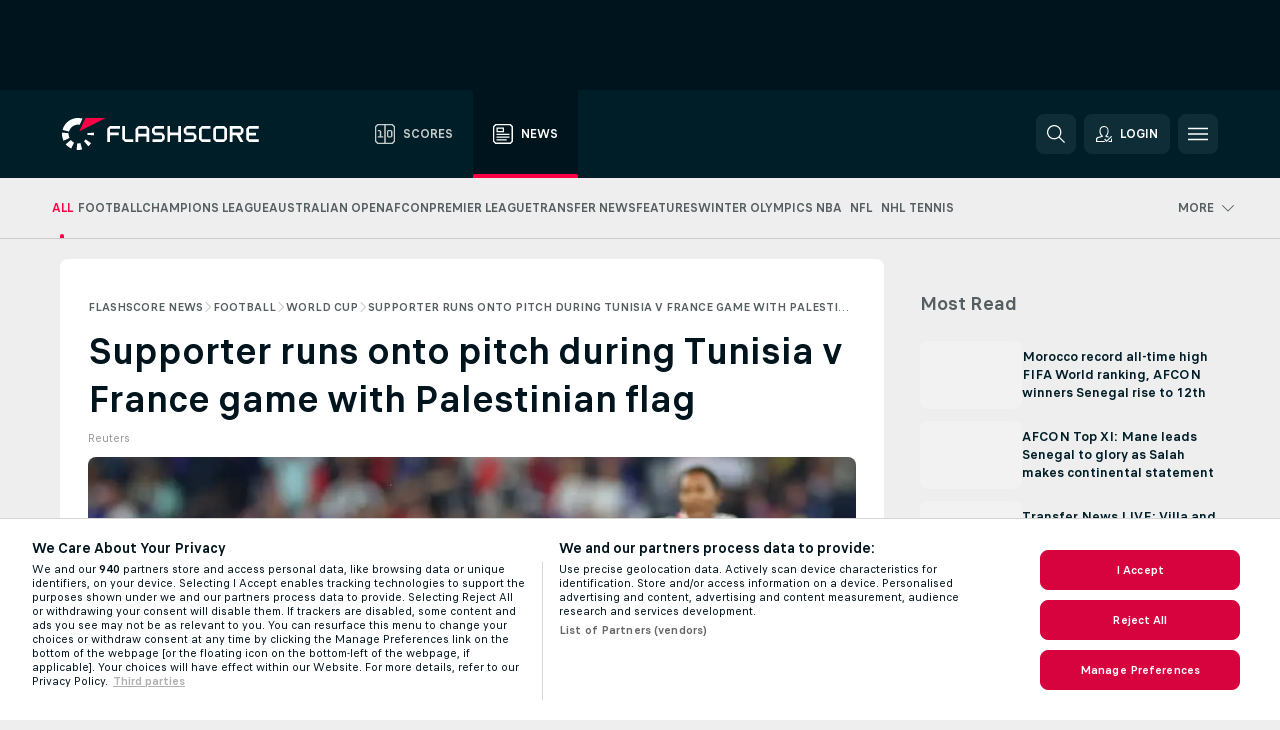

--- FILE ---
content_type: text/html; charset=UTF-8
request_url: https://www.flashscore.com/news/supporter-runs-onto-pitch-during-tunisia-v-france-game-with-palestinian-flag/lz4yw8qm/
body_size: 29280
content:
<!DOCTYPE html>
<html lang="en">
    <head>
        <meta charset="utf-8">
        <title>Supporter runs onto pitch during Tunisia v France game with Palestinian flag | Flashscore.com</title>
        <script defer src="https://cdn.cookielaw.org/scripttemplates/otSDKStub.js"
            type="text/javascript"
            charset="UTF-8"
            data-domain-script="23d76a88-8ebd-439c-a0dd-6da91b895891" data-document-language="true"
        >
        </script>
<link rel="preconnect" href="https://2.ds.lsapp.eu/pq_graphql" crossorigin>
<link rel="preconnect" href="https://2.flashscore.ninja" crossorigin>
<link rel="preload" href="https://static.flashscore.com/res/font/LivesportFinderLatin-Regular_Static.woff2" as="font" type="font/woff2" crossorigin>
<link rel="preload" href="https://static.flashscore.com/res/font/LivesportFinderLatin-Bold_Static.woff2" as="font" type="font/woff2" crossorigin>
        <meta name="description" content="A supporter wearing a Tunisia shirt and holding a Palestinian flag ran on to the pitch at Education Stadium during the second half of the World Cup Group D game between Tunisia and France on Wednesday.">
        <meta name="copyright" content="Copyright (c) 2006-2026 Livesport s.r.o.">
        <meta name="robots" content="index,follow" />
        <meta name="viewport" content="width=device-width, initial-scale=1">
	    <meta property="og:title" content="Supporter runs onto pitch during Tunisia v France game with Palestinian flag | Flashscore.com">
	    <meta property="og:description" content="A supporter wearing a Tunisia shirt and holding a Palestinian flag ran on to the pitch at Education Stadium during the second half of the World Cup Group D game between Tunisia and France on Wednesday.">
	    <meta property="og:type" content="article">
	    <meta property="og:url" content="/news/supporter-runs-onto-pitch-during-tunisia-v-france-game-with-palestinian-flag/lz4yw8qm/">
	    <meta property="og:image" content="https://livesport-ott-images.ssl.cdn.cra.cz/r1200xfq60/0ad6cfd8-11eb-4d8d-900b-979b818a7d71.jpeg">
	    <meta property="og:image:alt" content="The supporter being tackled">
	    <meta name="twitter:title" content="Supporter runs onto pitch during Tunisia v France game with Palestinian flag | Flashscore.com">
	    <meta name="twitter:description" content="A supporter wearing a Tunisia shirt and holding a Palestinian flag ran on to the pitch at Education Stadium during the second half of the World Cup Group D game between Tunisia and France on Wednesday.">
	    <meta name="twitter:card" content="summary_large_image"/>
	    <meta name="twitter:image" content="https://livesport-ott-images.ssl.cdn.cra.cz/r1200xfq60/0ad6cfd8-11eb-4d8d-900b-979b818a7d71.jpeg">
	    <meta name="twitter:image:alt" content="The supporter being tackled">
            <link rel="shortcut icon" href="https://static.flashscore.com/res/_fs/image/4_favicons/_fs/favicon.ico?v=8">
            <link rel="apple-touch-icon" sizes="180x180" href="https://static.flashscore.com/res/_fs/image/4_favicons/_fs/touch-icon-180x180.png?v=8">
            <link rel="icon" type="image/png" sizes="32x32" href="https://static.flashscore.com/res/_fs/image/4_favicons/_fs/favicon-32x32.png?v=8">
            <link rel="icon" type="image/png" sizes="16x16" href="https://static.flashscore.com/res/_fs/image/4_favicons/_fs/favicon-16x16.png?v=8">
        <meta name="theme-color" content="#001e28">
        <meta name="apple-itunes-app" content="app-id=766443283">
            <meta name="google-site-verification" content="EW0kTHpWq9vtmZ2kox5aVFBTKObL7F1iMje1zAiWPkw" />
<meta name="facebook-domain-verification" content="hqnhyeyu7q8c4nl5mouakrs3gnpqcy" />

        <link rel="stylesheet" href="https://static.flashscore.com/res/_fs/build/LivesportFinderLatin.b5b9ae1.css">
        <link rel="stylesheet" href="https://static.flashscore.com/res/_fs/build/core.838ccad.css">
        <link rel="stylesheet" href="https://static.flashscore.com/res/_fs/build/variables.5e5bd96.css">
        <link rel="stylesheet" href="https://static.flashscore.com/res/_fs/build/themes.a4e5af4.css">
        <link rel="stylesheet" href="https://static.flashscore.com/res/_fs/build/common.dd5a8cc.css">
        <link rel="stylesheet" href="https://static.flashscore.com/res/_fs/build/components_shared.7255990.css">
        <link rel="stylesheet" href="https://static.flashscore.com/res/_fs/build/cookie.c9f0231.css">
        <link rel="stylesheet" href="https://static.flashscore.com/res/_fs/build/multiLang.e42395f.css">
        <link rel="stylesheet" href="https://static.flashscore.com/res/_fs/build/single_page_app_temp.344cf30.css">
        <link rel="stylesheet" href="https://static.flashscore.com/res/_fs/build/core_common.852f6a3.css">
        <link rel="stylesheet" href="https://static.flashscore.com/res/_fs/build/lsid.f9f1878.css">
        <link rel="stylesheet" href="https://static.flashscore.com/res/_fs/build/componentLibraryTheme2021.9e06a9c.css">
        <link rel="stylesheet" href="https://static.flashscore.com/res/_fs/build/live_header.103dd81.css">
        <link rel="stylesheet" href="https://static.flashscore.com/res/_fs/build/live_sections.e8ef654.css">
        <link rel="stylesheet" href="https://static.flashscore.com/res/_fs/build/league_onboarding.205502f.css">
        <link rel="stylesheet" href="https://static.flashscore.com/res/_fs/build/live_footer.8dcd350.css">
        <link rel="stylesheet" href="https://static.flashscore.com/res/_fs/build/banner.9044da6.css">
        <link rel="stylesheet" href="https://static.flashscore.com/res/_fs/build/heading.7004033.css">
        <link rel="stylesheet" href="https://static.flashscore.com/res/_fs/build/rssnews.b0bfd58.css">
        <link rel="stylesheet" href="https://static.flashscore.com/res/_fs/build/fsnews.c51d296.css">
        <link rel="stylesheet" href="https://static.flashscore.com/res/_fs/build/enetpulse_olympics.2983d87.css">
        <link rel="stylesheet" href="https://static.flashscore.com/res/styles/container.2.css">
        <link rel="stylesheet" href="https://static.flashscore.com/res/styles/container.0.css">
            
    <link rel="canonical" href="https://www.flashscore.com/news/supporter-runs-onto-pitch-during-tunisia-v-france-game-with-palestinian-flag/lz4yw8qm/">
            <link rel="alternate" hreflang="en" href="https://www.flashscore.com/news/supporter-runs-onto-pitch-during-tunisia-v-france-game-with-palestinian-flag/lz4yw8qm/">
            <link rel="alternate" hreflang="en-gh" href="https://www.flashscore.com.gh/news/supporter-runs-onto-pitch-during-tunisia-v-france-game-with-palestinian-flag/lz4yw8qm/">
            <link rel="alternate" hreflang="en-ke" href="https://www.flashscore.co.ke/news/supporter-runs-onto-pitch-during-tunisia-v-france-game-with-palestinian-flag/lz4yw8qm/">
            <link rel="alternate" hreflang="en-ng" href="https://www.flashscore.com.ng/news/supporter-runs-onto-pitch-during-tunisia-v-france-game-with-palestinian-flag/lz4yw8qm/">
            <link rel="alternate" hreflang="en-us" href="https://www.flashscoreusa.com/news/supporter-runs-onto-pitch-during-tunisia-v-france-game-with-palestinian-flag/lz4yw8qm/">
            <link rel="alternate" hreflang="en-dk" href="https://www.flashscore.dk/news/supporter-runs-onto-pitch-during-tunisia-v-france-game-with-palestinian-flag/lz4yw8qm/">
            <link rel="alternate" hreflang="en-nl" href="https://www.flashscore.nl/news/supporter-runs-onto-pitch-during-tunisia-v-france-game-with-palestinian-flag/lz4yw8qm/">
            <link rel="alternate" hreflang="en-se" href="https://www.flashscore.se/news/supporter-runs-onto-pitch-during-tunisia-v-france-game-with-palestinian-flag/lz4yw8qm/">
            <link rel="alternate" hreflang="en-fi" href="https://www.flashscore.fi/news/supporter-runs-onto-pitch-during-tunisia-v-france-game-with-palestinian-flag/lz4yw8qm/">
            <link rel="alternate" hreflang="en-au" href="https://www.flashscore.com.au/news/supporter-runs-onto-pitch-during-tunisia-v-france-game-with-palestinian-flag/lz4yw8qm/">
            <link rel="alternate" hreflang="en-ph" href="https://www.flashscore.ph/en/news/supporter-runs-onto-pitch-during-tunisia-v-france-game-with-palestinian-flag/lz4yw8qm/">
            <link rel="alternate" hreflang="en-ca" href="https://www.flashscore.ca/news/supporter-runs-onto-pitch-during-tunisia-v-france-game-with-palestinian-flag/lz4yw8qm/">
            <link rel="alternate" hreflang="en-za" href="https://www.flashscore.co.za/news/supporter-runs-onto-pitch-during-tunisia-v-france-game-with-palestinian-flag/lz4yw8qm/">

        <script type="text/javascript" src="https://static.flashscore.com/x/js/browsercompatibility_5.js"></script>
        <script type="text/javascript" defer src="https://static.flashscore.com/res/_fs/build/framework.3391317.js"></script>
        <script type="text/javascript" defer src="https://static.flashscore.com/x/js/core_2_2289000000.js"></script>
        <script type="text/javascript" defer src="https://static.flashscore.com/res/_fs/build/internalTools.5d41de3.js"></script>
        <script type="text/javascript" defer src="https://static.flashscore.com/res/_fs/build/legalAgeConfirmation.cde65c5.js"></script>
        <script type="text/javascript" defer src="https://static.flashscore.com/res/_fs/build/initBannerHandler.68a562f.js"></script>
        <script type="text/javascript" defer src="https://static.flashscore.com/res/_fs/build/vendors.34fabbc.js"></script>
        <script type="text/javascript" defer src="https://static.flashscore.com/res/_fs/build/modules.a54dfe7.js"></script>
        <script type="text/javascript" defer src="https://static.flashscore.com/res/_fs/build/serviceStatusBox.187ba10.js"></script>
        <script type="text/javascript" defer src="https://static.flashscore.com/res/_fs/build/myLeaguesMenu.75b895d.js"></script>
        <script type="text/javascript" defer src="https://static.flashscore.com/res/_fs/build/mainPageScripts.56d5944.js"></script>
        <script type="text/javascript" defer src="https://static.flashscore.com/res/_fs/build/leftMenuCategory.65d7635.js"></script>
        <script type="text/javascript" defer src="https://static.flashscore.com/res/_fs/build/globalEvents.682df47.js"></script>
        <script type="text/javascript" defer src="https://static.flashscore.com/res/_fs/build/notifications.7f0fe08.js"></script>
        <script type="text/javascript" defer src="https://static.flashscore.com/res/_fs/build/fsNewsArticleDetailClient.6a08a61.js"></script>
        <script type="text/javascript" defer src="https://static.flashscore.com/res/_fs/build/fsNewsMostReadClient.9df9b05.js"></script>
        <script type="text/javascript" defer src="https://static.flashscore.com/res/_fs/build/fsNewsMenuClient.f425754.js"></script>
        <script type="text/javascript" src="https://static.flashscore.com/x/js/translations-livetable.2.01c607c7.js"></script>
        <script type="text/javascript" src="https://static.flashscore.com/x/js/translations-headermenu.2.64d7e024.js"></script>
        <script type="text/javascript" src="https://static.flashscore.com/x/js/translations-headerpromobar.2.a54dafc7.js"></script>
        <script type="text/javascript" src="https://static.flashscore.com/res/_fs/build/runtime.7d7ba8a.js"></script>
        <script type="text/javascript" src="https://static.flashscore.com/res/_fs/build/constants.d8ac8f7.js"></script>
        <script type="text/javascript" src="https://static.flashscore.com/res/_fs/build/loader.d3dc62f.js"></script>
        <script type="text/javascript" src="https://static.flashscore.com/res/_fs/build/myTeamsMenu.eab1027.js"></script>
                <script>
        window.loggingServiceConfig = {"enable":true,"server":"https:\/\/logging-service.livesport.services\/","token":"Y3uhIv5Ges46mMdAZm53akso95sYOogk","percentage_of_sessions_to_log":1};
    </script>
    <script defer src="https://static.flashscore.com/res/_fs/build/frontendLogger.d1da8fc.js"></script>

        <script type="text/javascript">
            // <![CDATA[
                cjs.Api.loader.get('cjs').call(function(_cjs) {
                    _cjs.fromGlobalScope.initStaticPagesGamesNotification();
                    _cjs.bookmakerSettings = { bookmakersData: {"default":[{"main_bookmaker_id":"16","project_id":"2","geo_ip":"default","name":"bet365","premium_status_id":"2"},{"main_bookmaker_id":"5","project_id":"2","geo_ip":"default","name":"Unibet","premium_status_id":"2"},{"main_bookmaker_id":"417","project_id":"2","geo_ip":"default","name":"1xBet","premium_status_id":"2"}],"GB":[{"main_bookmaker_id":"16","project_id":"2","geo_ip":"GB","name":"bet365","premium_status_id":"1"},{"main_bookmaker_id":"707","project_id":"2","geo_ip":"GB","name":"BetMGM","premium_status_id":"1"},{"main_bookmaker_id":"21","project_id":"2","geo_ip":"GB","name":"Betfred","premium_status_id":"1"},{"main_bookmaker_id":"841","project_id":"2","geo_ip":"GB","name":"Midnite","premium_status_id":"1"},{"main_bookmaker_id":"26","project_id":"2","geo_ip":"GB","name":"Betway","premium_status_id":"1"},{"main_bookmaker_id":"895","project_id":"2","geo_ip":"GB","name":"7Bet","premium_status_id":"1"},{"main_bookmaker_id":"28","project_id":"2","geo_ip":"GB","name":"Ladbrokes","premium_status_id":"1"},{"main_bookmaker_id":"74","project_id":"2","geo_ip":"GB","name":"Skybet","premium_status_id":"1"}],"ES":[{"main_bookmaker_id":"16","project_id":"2","geo_ip":"ES","name":"bet365","premium_status_id":"1"},{"main_bookmaker_id":"406","project_id":"2","geo_ip":"ES","name":"Sportium.es","premium_status_id":"1"},{"main_bookmaker_id":"991","project_id":"2","geo_ip":"ES","name":"Versus.es","premium_status_id":"1"},{"main_bookmaker_id":"26","project_id":"2","geo_ip":"ES","name":"Betway","premium_status_id":"1"},{"main_bookmaker_id":"392","project_id":"2","geo_ip":"ES","name":"bwin.es","premium_status_id":"2"}],"IT":[{"main_bookmaker_id":"419","project_id":"2","geo_ip":"IT","name":"bet365.it","premium_status_id":"1"},{"main_bookmaker_id":"773","project_id":"2","geo_ip":"IT","name":"BetssonIT","premium_status_id":"1"},{"main_bookmaker_id":"335","project_id":"2","geo_ip":"IT","name":"Lottomatica","premium_status_id":"1"},{"main_bookmaker_id":"322","project_id":"2","geo_ip":"IT","name":"Eurobet.it","premium_status_id":"1"},{"main_bookmaker_id":"188","project_id":"2","geo_ip":"IT","name":"GoldBet","premium_status_id":"1"},{"main_bookmaker_id":"467","project_id":"2","geo_ip":"IT","name":"Planetwin365","premium_status_id":"1"},{"main_bookmaker_id":"159","project_id":"2","geo_ip":"IT","name":"Sisal","premium_status_id":"1"},{"main_bookmaker_id":"199","project_id":"2","geo_ip":"IT","name":"SNAI","premium_status_id":"1"},{"main_bookmaker_id":"823","project_id":"2","geo_ip":"IT","name":"BetflagIT","premium_status_id":"1"}],"FR":[{"main_bookmaker_id":"141","project_id":"2","geo_ip":"FR","name":"Betclic.fr","premium_status_id":"1"},{"main_bookmaker_id":"264","project_id":"2","geo_ip":"FR","name":"Winamax","premium_status_id":"1"},{"main_bookmaker_id":"160","project_id":"2","geo_ip":"FR","name":"Unibet.fr","premium_status_id":"1"},{"main_bookmaker_id":"484","project_id":"2","geo_ip":"FR","name":"ParionsSport","premium_status_id":"1"},{"main_bookmaker_id":"905","project_id":"2","geo_ip":"FR","name":"Betsson.fr","premium_status_id":"1"}],"AU":[{"main_bookmaker_id":"16","project_id":"2","geo_ip":"AU","name":"bet365","premium_status_id":"1"},{"main_bookmaker_id":"628","project_id":"2","geo_ip":"AU","name":"Unibetau","premium_status_id":"2"}],"RU":[{"main_bookmaker_id":"454","project_id":"2","geo_ip":"RU","name":"Winline.ru","premium_status_id":"1"}],"KR":[{"main_bookmaker_id":"417","project_id":"2","geo_ip":"KR","name":"1xBet","premium_status_id":"1"},{"main_bookmaker_id":"581","project_id":"2","geo_ip":"KR","name":"10x10bet","premium_status_id":"1"},{"main_bookmaker_id":"899","project_id":"2","geo_ip":"KR","name":"Cloudbet","premium_status_id":"1"}],"CZ":[{"main_bookmaker_id":"49","project_id":"2","geo_ip":"CZ","name":"Tipsport.cz","premium_status_id":"1"},{"main_bookmaker_id":"46","project_id":"2","geo_ip":"CZ","name":"iFortuna.cz","premium_status_id":"1"},{"main_bookmaker_id":"657","project_id":"2","geo_ip":"CZ","name":"Betano.cz","premium_status_id":"1"}],"DK":[{"main_bookmaker_id":"16","project_id":"2","geo_ip":"DK","name":"bet365","premium_status_id":"1"},{"main_bookmaker_id":"653","project_id":"2","geo_ip":"DK","name":"Expektdk","premium_status_id":"1"},{"main_bookmaker_id":"879","project_id":"2","geo_ip":"DK","name":"Betano.dk","premium_status_id":"1"},{"main_bookmaker_id":"620","project_id":"2","geo_ip":"DK","name":"Unibetdk","premium_status_id":"2"}],"US":[{"main_bookmaker_id":"851","project_id":"2","geo_ip":"US","name":"BetMGM.us","premium_status_id":"1"},{"main_bookmaker_id":"549","project_id":"2","geo_ip":"US","name":"bet365.us","premium_status_id":"2"}],"RO":[{"main_bookmaker_id":"623","project_id":"2","geo_ip":"RO","name":"Unibetro","premium_status_id":"1"},{"main_bookmaker_id":"592","project_id":"2","geo_ip":"RO","name":"Superbet.ro","premium_status_id":"1"},{"main_bookmaker_id":"516","project_id":"2","geo_ip":"RO","name":"Betano.ro","premium_status_id":"1"},{"main_bookmaker_id":"965","project_id":"2","geo_ip":"RO","name":"Getsbet","premium_status_id":"1"}],"TR":[{"main_bookmaker_id":"417","project_id":"2","geo_ip":"TR","name":"1xBet","premium_status_id":"1"}],"PL":[{"main_bookmaker_id":"165","project_id":"2","geo_ip":"PL","name":"STS.pl","premium_status_id":"1"},{"main_bookmaker_id":"163","project_id":"2","geo_ip":"PL","name":"eFortuna.pl","premium_status_id":"1"},{"main_bookmaker_id":"591","project_id":"2","geo_ip":"PL","name":"Superbet.pl","premium_status_id":"1"}],"TN":[{"main_bookmaker_id":"16","project_id":"2","geo_ip":"TN","name":"bet365","premium_status_id":"1"},{"main_bookmaker_id":"417","project_id":"2","geo_ip":"TN","name":"1xBet","premium_status_id":"1"},{"main_bookmaker_id":"997","project_id":"2","geo_ip":"TN","name":"Stake.com","premium_status_id":"1"}],"KE":[{"main_bookmaker_id":"417","project_id":"2","geo_ip":"KE","name":"1xBet","premium_status_id":"1"},{"main_bookmaker_id":"646","project_id":"2","geo_ip":"KE","name":"Mozzartbetke","premium_status_id":"1"}],"ZA":[{"main_bookmaker_id":"781","project_id":"2","geo_ip":"ZA","name":"Easybet","premium_status_id":"1"},{"main_bookmaker_id":"533","project_id":"2","geo_ip":"ZA","name":"Betway South Africa","premium_status_id":"1"},{"main_bookmaker_id":"38","project_id":"2","geo_ip":"ZA","name":"Sportingbet","premium_status_id":"1"}],"AZ":[{"main_bookmaker_id":"417","project_id":"2","geo_ip":"AZ","name":"1xBet","premium_status_id":"1"}],"GH":[{"main_bookmaker_id":"417","project_id":"2","geo_ip":"GH","name":"1xBet","premium_status_id":"1"},{"main_bookmaker_id":"533","project_id":"2","geo_ip":"GH","name":"Betway South Africa","premium_status_id":"1"}],"JP":[{"main_bookmaker_id":"417","project_id":"2","geo_ip":"JP","name":"1xBet","premium_status_id":"1"}],"LT":[{"main_bookmaker_id":"16","project_id":"2","geo_ip":"LT","name":"bet365","premium_status_id":"1"}],"TH":[{"main_bookmaker_id":"417","project_id":"2","geo_ip":"TH","name":"1xBet","premium_status_id":"1"},{"main_bookmaker_id":"16","project_id":"2","geo_ip":"TH","name":"bet365","premium_status_id":"2"}],"UG":[{"main_bookmaker_id":"417","project_id":"2","geo_ip":"UG","name":"1xBet","premium_status_id":"1"}],"VN":[{"main_bookmaker_id":"16","project_id":"2","geo_ip":"VN","name":"bet365","premium_status_id":"2"}],"NG":[{"main_bookmaker_id":"417","project_id":"2","geo_ip":"NG","name":"1xBet","premium_status_id":"1"},{"main_bookmaker_id":"662","project_id":"2","geo_ip":"NG","name":"Betano.ng","premium_status_id":"1"},{"main_bookmaker_id":"849","project_id":"2","geo_ip":"NG","name":"Betking","premium_status_id":"1"}],"EE":[{"main_bookmaker_id":"16","project_id":"2","geo_ip":"EE","name":"bet365","premium_status_id":"1"},{"main_bookmaker_id":"627","project_id":"2","geo_ip":"EE","name":"Unibetee","premium_status_id":"2"}],"ID":[],"NL":[{"main_bookmaker_id":"871","project_id":"2","geo_ip":"NL","name":"711","premium_status_id":"1"},{"main_bookmaker_id":"605","project_id":"2","geo_ip":"NL","name":"bet365.nl","premium_status_id":"1"}],"BE":[{"main_bookmaker_id":"619","project_id":"2","geo_ip":"BE","name":"Unibetbe","premium_status_id":"1"},{"main_bookmaker_id":"2","project_id":"2","geo_ip":"BE","name":"bwin","premium_status_id":"1"},{"main_bookmaker_id":"642","project_id":"2","geo_ip":"BE","name":"Golden Palace","premium_status_id":"1"}],"BG":[{"main_bookmaker_id":"16","project_id":"2","geo_ip":"BG","name":"bet365","premium_status_id":"1"},{"main_bookmaker_id":"663","project_id":"2","geo_ip":"BG","name":"Betano.bg","premium_status_id":"1"},{"main_bookmaker_id":"751","project_id":"2","geo_ip":"BG","name":"Winbet","premium_status_id":"1"},{"main_bookmaker_id":"2","project_id":"2","geo_ip":"BG","name":"bwin","premium_status_id":"2"}],"GR":[{"main_bookmaker_id":"16","project_id":"2","geo_ip":"GR","name":"bet365","premium_status_id":"1"},{"main_bookmaker_id":"409","project_id":"2","geo_ip":"GR","name":"Stoiximan.gr","premium_status_id":"1"},{"main_bookmaker_id":"961","project_id":"2","geo_ip":"GR","name":"PameStoixima","premium_status_id":"1"},{"main_bookmaker_id":"632","project_id":"2","geo_ip":"GR","name":"Novibet","premium_status_id":"1"}],"KZ":[{"main_bookmaker_id":"471","project_id":"2","geo_ip":"KZ","name":"1xBet.kz","premium_status_id":"2"}],"PT":[{"main_bookmaker_id":"545","project_id":"2","geo_ip":"PT","name":"Betano.pt","premium_status_id":"1"},{"main_bookmaker_id":"595","project_id":"2","geo_ip":"PT","name":"Solverde.pt","premium_status_id":"1"}],"SK":[{"main_bookmaker_id":"411","project_id":"2","geo_ip":"SK","name":"Tipsport.sk","premium_status_id":"1"},{"main_bookmaker_id":"23","project_id":"2","geo_ip":"SK","name":"DOXXbet","premium_status_id":"1"}],"UY":[{"main_bookmaker_id":"16","project_id":"2","geo_ip":"UY","name":"bet365","premium_status_id":"1"}],"GE":[{"main_bookmaker_id":"16","project_id":"2","geo_ip":"GE","name":"bet365","premium_status_id":"1"},{"main_bookmaker_id":"417","project_id":"2","geo_ip":"GE","name":"1xBet","premium_status_id":"1"}],"MX":[{"main_bookmaker_id":"631","project_id":"2","geo_ip":"MX","name":"Calientemx","premium_status_id":"1"},{"main_bookmaker_id":"417","project_id":"2","geo_ip":"MX","name":"1xBet","premium_status_id":"1"},{"main_bookmaker_id":"1113","project_id":"2","geo_ip":"MX","name":"Winpot","premium_status_id":"2"},{"main_bookmaker_id":"945","project_id":"2","geo_ip":"MX","name":"Betboom.mx","premium_status_id":"2"}],"PE":[{"main_bookmaker_id":"43","project_id":"2","geo_ip":"PE","name":"Betsson","premium_status_id":"1"},{"main_bookmaker_id":"16","project_id":"2","geo_ip":"PE","name":"bet365","premium_status_id":"1"},{"main_bookmaker_id":"660","project_id":"2","geo_ip":"PE","name":"Betano.pe","premium_status_id":"1"}],"LV":[{"main_bookmaker_id":"16","project_id":"2","geo_ip":"LV","name":"bet365","premium_status_id":"1"}],"CY":[{"main_bookmaker_id":"16","project_id":"2","geo_ip":"CY","name":"bet365","premium_status_id":"1"},{"main_bookmaker_id":"656","project_id":"2","geo_ip":"CY","name":"Stoiximan.cy","premium_status_id":"1"},{"main_bookmaker_id":"632","project_id":"2","geo_ip":"CY","name":"Novibet","premium_status_id":"1"}],"SE":[{"main_bookmaker_id":"16","project_id":"2","geo_ip":"SE","name":"bet365","premium_status_id":"1"},{"main_bookmaker_id":"1085","project_id":"2","geo_ip":"SE","name":"BetMGM.se","premium_status_id":"1"},{"main_bookmaker_id":"652","project_id":"2","geo_ip":"SE","name":"Expektse","premium_status_id":"1"}],"NO":[{"main_bookmaker_id":"899","project_id":"2","geo_ip":"NO","name":"Cloudbet","premium_status_id":"1"}],"AL":[{"main_bookmaker_id":"16","project_id":"2","geo_ip":"AL","name":"bet365","premium_status_id":"2"}],"ZM":[{"main_bookmaker_id":"417","project_id":"2","geo_ip":"ZM","name":"1xBet","premium_status_id":"1"},{"main_bookmaker_id":"533","project_id":"2","geo_ip":"ZM","name":"Betway South Africa","premium_status_id":"1"},{"main_bookmaker_id":"1011","project_id":"2","geo_ip":"ZM","name":"Megapari","premium_status_id":"1"}],"TZ":[{"main_bookmaker_id":"1071","project_id":"2","geo_ip":"TZ","name":"LeonBet","premium_status_id":"1"},{"main_bookmaker_id":"533","project_id":"2","geo_ip":"TZ","name":"Betway South Africa","premium_status_id":"1"},{"main_bookmaker_id":"417","project_id":"2","geo_ip":"TZ","name":"1xBet","premium_status_id":"1"}],"FI":[{"main_bookmaker_id":"417","project_id":"2","geo_ip":"FI","name":"1xBet","premium_status_id":"1"},{"main_bookmaker_id":"899","project_id":"2","geo_ip":"FI","name":"Cloudbet","premium_status_id":"1"},{"main_bookmaker_id":"16","project_id":"2","geo_ip":"FI","name":"bet365","premium_status_id":"1"},{"main_bookmaker_id":"5","project_id":"2","geo_ip":"FI","name":"Unibet","premium_status_id":"2"}],"US:USNJ":[{"main_bookmaker_id":"549","project_id":"2","geo_ip":"US:USNJ","name":"bet365.us","premium_status_id":"1"},{"main_bookmaker_id":"851","project_id":"2","geo_ip":"US:USNJ","name":"BetMGM.us","premium_status_id":"1"},{"main_bookmaker_id":"1133","project_id":"2","geo_ip":"US:USNJ","name":"Fanduel","premium_status_id":"1"}],"IN":[{"main_bookmaker_id":"417","project_id":"2","geo_ip":"IN","name":"1xBet","premium_status_id":"1"}],"CO":[{"main_bookmaker_id":"523","project_id":"2","geo_ip":"CO","name":"Wplay.co","premium_status_id":"1"}],"PH":[{"main_bookmaker_id":"417","project_id":"2","geo_ip":"PH","name":"1xBet","premium_status_id":"1"}],"DE":[{"main_bookmaker_id":"903","project_id":"2","geo_ip":"DE","name":"Winamax.de","premium_status_id":"1"},{"main_bookmaker_id":"759","project_id":"2","geo_ip":"DE","name":"Neobet","premium_status_id":"1"},{"main_bookmaker_id":"194","project_id":"2","geo_ip":"DE","name":"Oddset.de","premium_status_id":"1"},{"main_bookmaker_id":"2","project_id":"2","geo_ip":"DE","name":"bwin","premium_status_id":"1"},{"main_bookmaker_id":"16","project_id":"2","geo_ip":"DE","name":"bet365","premium_status_id":"1"}],"CA":[{"main_bookmaker_id":"16","project_id":"2","geo_ip":"CA","name":"bet365","premium_status_id":"1"},{"main_bookmaker_id":"899","project_id":"2","geo_ip":"CA","name":"Cloudbet","premium_status_id":"1"},{"main_bookmaker_id":"19","project_id":"2","geo_ip":"CA","name":"Sports Interaction","premium_status_id":"1"},{"main_bookmaker_id":"643","project_id":"2","geo_ip":"CA","name":"Batery","premium_status_id":"1"},{"main_bookmaker_id":"997","project_id":"2","geo_ip":"CA","name":"Stake.com","premium_status_id":"1"},{"main_bookmaker_id":"417","project_id":"2","geo_ip":"CA","name":"1xBet","premium_status_id":"2"}],"MT":[{"main_bookmaker_id":"16","project_id":"2","geo_ip":"MT","name":"bet365","premium_status_id":"1"}],"ET":[{"main_bookmaker_id":"919","project_id":"2","geo_ip":"ET","name":"PremierBetMW","premium_status_id":"1"}],"MZ":[{"main_bookmaker_id":"589","project_id":"2","geo_ip":"MZ","name":"Betway Africa","premium_status_id":"1"},{"main_bookmaker_id":"915","project_id":"2","geo_ip":"MZ","name":"PremierBetMZ","premium_status_id":"1"},{"main_bookmaker_id":"417","project_id":"2","geo_ip":"MZ","name":"1xBet","premium_status_id":"2"}],"RS":[{"main_bookmaker_id":"647","project_id":"2","geo_ip":"RS","name":"Mozzartbetrs","premium_status_id":"1"},{"main_bookmaker_id":"1001","project_id":"2","geo_ip":"RS","name":"1xBet.rs","premium_status_id":"1"},{"main_bookmaker_id":"1007","project_id":"2","geo_ip":"RS","name":"SoccerBet","premium_status_id":"1"},{"main_bookmaker_id":"16","project_id":"2","geo_ip":"RS","name":"bet365","premium_status_id":"1"}],"CA:CAON":[{"main_bookmaker_id":"665","project_id":"2","geo_ip":"CA:CAON","name":"Betano.ca (Ontario)","premium_status_id":"1"},{"main_bookmaker_id":"26","project_id":"2","geo_ip":"CA:CAON","name":"Betway","premium_status_id":"1"},{"main_bookmaker_id":"19","project_id":"2","geo_ip":"CA:CAON","name":"Sports Interaction","premium_status_id":"1"},{"main_bookmaker_id":"851","project_id":"2","geo_ip":"CA:CAON","name":"BetMGM.us","premium_status_id":"1"},{"main_bookmaker_id":"27","project_id":"2","geo_ip":"CA:CAON","name":"888sport","premium_status_id":"2"}],"SG":[{"main_bookmaker_id":"417","project_id":"2","geo_ip":"SG","name":"1xBet","premium_status_id":"1"}],"CM":[{"main_bookmaker_id":"921","project_id":"2","geo_ip":"CM","name":"PremierBetCM","premium_status_id":"1"},{"main_bookmaker_id":"417","project_id":"2","geo_ip":"CM","name":"1xBet","premium_status_id":"1"}],"SI":[{"main_bookmaker_id":"3","project_id":"2","geo_ip":"SI","name":"bet-at-home","premium_status_id":"1"}],"MY":[{"main_bookmaker_id":"417","project_id":"2","geo_ip":"MY","name":"1xBet","premium_status_id":"1"}],"AE":[],"ME":[{"main_bookmaker_id":"1007","project_id":"2","geo_ip":"ME","name":"SoccerBet","premium_status_id":"1"},{"main_bookmaker_id":"16","project_id":"2","geo_ip":"ME","name":"bet365","premium_status_id":"1"}],"BR":[{"main_bookmaker_id":"16","project_id":"2","geo_ip":"BR","name":"bet365","premium_status_id":"1"},{"main_bookmaker_id":"574","project_id":"2","geo_ip":"BR","name":"Betano.br","premium_status_id":"1"},{"main_bookmaker_id":"833","project_id":"2","geo_ip":"BR","name":"Estrelabet","premium_status_id":"1"},{"main_bookmaker_id":"933","project_id":"2","geo_ip":"BR","name":"Superbet.br","premium_status_id":"1"},{"main_bookmaker_id":"417","project_id":"2","geo_ip":"BR","name":"1xBet","premium_status_id":"1"},{"main_bookmaker_id":"863","project_id":"2","geo_ip":"BR","name":"BetEsporte","premium_status_id":"1"},{"main_bookmaker_id":"959","project_id":"2","geo_ip":"BR","name":"Esportivabet","premium_status_id":"1"},{"main_bookmaker_id":"995","project_id":"2","geo_ip":"BR","name":"Betnacional","premium_status_id":"1"},{"main_bookmaker_id":"999","project_id":"2","geo_ip":"BR","name":"BR4Bet","premium_status_id":"1"},{"main_bookmaker_id":"943","project_id":"2","geo_ip":"BR","name":"Betboom.br","premium_status_id":"1"},{"main_bookmaker_id":"1069","project_id":"2","geo_ip":"BR","name":"Bet7k","premium_status_id":"1"},{"main_bookmaker_id":"1161","project_id":"2","geo_ip":"BR","name":"BrasilBet","premium_status_id":"1"}],"CH":[{"main_bookmaker_id":"16","project_id":"2","geo_ip":"CH","name":"bet365","premium_status_id":"1"}],"MW":[{"main_bookmaker_id":"919","project_id":"2","geo_ip":"MW","name":"PremierBetMW","premium_status_id":"1"},{"main_bookmaker_id":"533","project_id":"2","geo_ip":"MW","name":"Betway South Africa","premium_status_id":"1"}],"HU":[],"US:USIA":[{"main_bookmaker_id":"549","project_id":"2","geo_ip":"US:USIA","name":"bet365.us","premium_status_id":"1"},{"main_bookmaker_id":"851","project_id":"2","geo_ip":"US:USIA","name":"BetMGM.us","premium_status_id":"1"},{"main_bookmaker_id":"1133","project_id":"2","geo_ip":"US:USIA","name":"Fanduel","premium_status_id":"1"}],"US:USKY":[{"main_bookmaker_id":"549","project_id":"2","geo_ip":"US:USKY","name":"bet365.us","premium_status_id":"1"},{"main_bookmaker_id":"851","project_id":"2","geo_ip":"US:USKY","name":"BetMGM.us","premium_status_id":"1"},{"main_bookmaker_id":"1133","project_id":"2","geo_ip":"US:USKY","name":"Fanduel","premium_status_id":"1"}],"US:USOH":[{"main_bookmaker_id":"549","project_id":"2","geo_ip":"US:USOH","name":"bet365.us","premium_status_id":"1"},{"main_bookmaker_id":"851","project_id":"2","geo_ip":"US:USOH","name":"BetMGM.us","premium_status_id":"1"},{"main_bookmaker_id":"1133","project_id":"2","geo_ip":"US:USOH","name":"Fanduel","premium_status_id":"1"}],"US:USNC":[{"main_bookmaker_id":"549","project_id":"2","geo_ip":"US:USNC","name":"bet365.us","premium_status_id":"1"},{"main_bookmaker_id":"851","project_id":"2","geo_ip":"US:USNC","name":"BetMGM.us","premium_status_id":"1"},{"main_bookmaker_id":"1133","project_id":"2","geo_ip":"US:USNC","name":"Fanduel","premium_status_id":"1"}],"IE":[{"main_bookmaker_id":"16","project_id":"2","geo_ip":"IE","name":"bet365","premium_status_id":"1"},{"main_bookmaker_id":"1005","project_id":"2","geo_ip":"IE","name":"1xBet.ir","premium_status_id":"1"},{"main_bookmaker_id":"841","project_id":"2","geo_ip":"IE","name":"Midnite","premium_status_id":"1"},{"main_bookmaker_id":"632","project_id":"2","geo_ip":"IE","name":"Novibet","premium_status_id":"1"}],"US:USDC":[{"main_bookmaker_id":"851","project_id":"2","geo_ip":"US:USDC","name":"BetMGM.us","premium_status_id":"1"},{"main_bookmaker_id":"1133","project_id":"2","geo_ip":"US:USDC","name":"Fanduel","premium_status_id":"1"}],"US:USIL":[{"main_bookmaker_id":"549","project_id":"2","geo_ip":"US:USIL","name":"bet365.us","premium_status_id":"1"},{"main_bookmaker_id":"851","project_id":"2","geo_ip":"US:USIL","name":"BetMGM.us","premium_status_id":"1"},{"main_bookmaker_id":"1133","project_id":"2","geo_ip":"US:USIL","name":"Fanduel","premium_status_id":"1"}],"US:USNV":[{"main_bookmaker_id":"851","project_id":"2","geo_ip":"US:USNV","name":"BetMGM.us","premium_status_id":"1"}],"US:USNY":[{"main_bookmaker_id":"851","project_id":"2","geo_ip":"US:USNY","name":"BetMGM.us","premium_status_id":"1"},{"main_bookmaker_id":"1133","project_id":"2","geo_ip":"US:USNY","name":"Fanduel","premium_status_id":"1"}],"US:USVT":[{"main_bookmaker_id":"851","project_id":"2","geo_ip":"US:USVT","name":"BetMGM.us","premium_status_id":"1"},{"main_bookmaker_id":"1133","project_id":"2","geo_ip":"US:USVT","name":"Fanduel","premium_status_id":"1"}],"US:USWY":[{"main_bookmaker_id":"851","project_id":"2","geo_ip":"US:USWY","name":"BetMGM.us","premium_status_id":"1"},{"main_bookmaker_id":"1133","project_id":"2","geo_ip":"US:USWY","name":"Fanduel","premium_status_id":"1"}],"US:USKS":[{"main_bookmaker_id":"549","project_id":"2","geo_ip":"US:USKS","name":"bet365.us","premium_status_id":"1"},{"main_bookmaker_id":"851","project_id":"2","geo_ip":"US:USKS","name":"BetMGM.us","premium_status_id":"1"},{"main_bookmaker_id":"1133","project_id":"2","geo_ip":"US:USKS","name":"Fanduel","premium_status_id":"1"}],"US:USMS":[{"main_bookmaker_id":"851","project_id":"2","geo_ip":"US:USMS","name":"BetMGM.us","premium_status_id":"1"}],"US:USTN":[{"main_bookmaker_id":"549","project_id":"2","geo_ip":"US:USTN","name":"bet365.us","premium_status_id":"1"},{"main_bookmaker_id":"851","project_id":"2","geo_ip":"US:USTN","name":"BetMGM.us","premium_status_id":"1"},{"main_bookmaker_id":"1133","project_id":"2","geo_ip":"US:USTN","name":"Fanduel","premium_status_id":"1"}],"PG":[],"ZW":[{"main_bookmaker_id":"889","project_id":"2","geo_ip":"ZW","name":"PremierBetZW","premium_status_id":"1"}],"TG":[],"AO":[{"main_bookmaker_id":"913","project_id":"2","geo_ip":"AO","name":"PremierBetAO","premium_status_id":"1"},{"main_bookmaker_id":"875","project_id":"2","geo_ip":"AO","name":"Elephantbet.ao","premium_status_id":"1"}],"GN":[{"main_bookmaker_id":"917","project_id":"2","geo_ip":"GN","name":"GuineeGamesGN","premium_status_id":"1"}],"AT":[{"main_bookmaker_id":"825","project_id":"2","geo_ip":"AT","name":"Admiralat","premium_status_id":"1"},{"main_bookmaker_id":"16","project_id":"2","geo_ip":"AT","name":"bet365","premium_status_id":"1"}],"MN":[{"main_bookmaker_id":"417","project_id":"2","geo_ip":"MN","name":"1xBet","premium_status_id":"1"}],"LA":[{"main_bookmaker_id":"417","project_id":"2","geo_ip":"LA","name":"1xBet","premium_status_id":"1"}],"TW":[{"main_bookmaker_id":"417","project_id":"2","geo_ip":"TW","name":"1xBet","premium_status_id":"1"}],"LK":[{"main_bookmaker_id":"417","project_id":"2","geo_ip":"LK","name":"1xBet","premium_status_id":"1"}],"PK":[{"main_bookmaker_id":"417","project_id":"2","geo_ip":"PK","name":"1xBet","premium_status_id":"1"}],"BN":[{"main_bookmaker_id":"417","project_id":"2","geo_ip":"BN","name":"1xBet","premium_status_id":"1"}],"NP":[{"main_bookmaker_id":"417","project_id":"2","geo_ip":"NP","name":"1xBet","premium_status_id":"1"}],"BD":[{"main_bookmaker_id":"417","project_id":"2","geo_ip":"BD","name":"1xBet","premium_status_id":"1"},{"main_bookmaker_id":"899","project_id":"2","geo_ip":"BD","name":"Cloudbet","premium_status_id":"1"}],"CI":[{"main_bookmaker_id":"655","project_id":"2","geo_ip":"CI","name":"Betclic.ci","premium_status_id":"1"},{"main_bookmaker_id":"417","project_id":"2","geo_ip":"CI","name":"1xBet","premium_status_id":"1"}],"SN":[{"main_bookmaker_id":"919","project_id":"2","geo_ip":"SN","name":"PremierBetMW","premium_status_id":"1"}],"LR":[{"main_bookmaker_id":"919","project_id":"2","geo_ip":"LR","name":"PremierBetMW","premium_status_id":"1"}],"CG":[{"main_bookmaker_id":"919","project_id":"2","geo_ip":"CG","name":"PremierBetMW","premium_status_id":"1"}],"ML":[{"main_bookmaker_id":"919","project_id":"2","geo_ip":"ML","name":"PremierBetMW","premium_status_id":"1"}],"CD":[{"main_bookmaker_id":"919","project_id":"2","geo_ip":"CD","name":"PremierBetMW","premium_status_id":"1"}],"TD":[{"main_bookmaker_id":"919","project_id":"2","geo_ip":"TD","name":"PremierBetMW","premium_status_id":"1"}],"SL":[{"main_bookmaker_id":"417","project_id":"2","geo_ip":"SL","name":"1xBet","premium_status_id":"2"}],"MA":[{"main_bookmaker_id":"997","project_id":"2","geo_ip":"MA","name":"Stake.com","premium_status_id":"1"},{"main_bookmaker_id":"417","project_id":"2","geo_ip":"MA","name":"1xBet","premium_status_id":"2"},{"main_bookmaker_id":"16","project_id":"2","geo_ip":"MA","name":"bet365","premium_status_id":"2"}],"BA":[{"main_bookmaker_id":"647","project_id":"2","geo_ip":"BA","name":"Mozzartbetrs","premium_status_id":"1"},{"main_bookmaker_id":"1007","project_id":"2","geo_ip":"BA","name":"SoccerBet","premium_status_id":"1"}],"US:USIN":[{"main_bookmaker_id":"549","project_id":"2","geo_ip":"US:USIN","name":"bet365.us","premium_status_id":"1"},{"main_bookmaker_id":"851","project_id":"2","geo_ip":"US:USIN","name":"BetMGM.us","premium_status_id":"1"},{"main_bookmaker_id":"1133","project_id":"2","geo_ip":"US:USIN","name":"Fanduel","premium_status_id":"1"}],"DO":[{"main_bookmaker_id":"1025","project_id":"2","geo_ip":"DO","name":"Superbets","premium_status_id":"1"}],"US:USVA":[{"main_bookmaker_id":"549","project_id":"2","geo_ip":"US:USVA","name":"bet365.us","premium_status_id":"1"},{"main_bookmaker_id":"851","project_id":"2","geo_ip":"US:USVA","name":"BetMGM.us","premium_status_id":"1"},{"main_bookmaker_id":"1133","project_id":"2","geo_ip":"US:USVA","name":"Fanduel","premium_status_id":"1"}],"US:USWV":[{"main_bookmaker_id":"851","project_id":"2","geo_ip":"US:USWV","name":"BetMGM.us","premium_status_id":"1"},{"main_bookmaker_id":"1133","project_id":"2","geo_ip":"US:USWV","name":"Fanduel","premium_status_id":"1"}],"MK":[{"main_bookmaker_id":"16","project_id":"2","geo_ip":"MK","name":"bet365","premium_status_id":"1"},{"main_bookmaker_id":"417","project_id":"2","geo_ip":"MK","name":"1xBet","premium_status_id":"1"}],"US:USMO":[{"main_bookmaker_id":"549","project_id":"2","geo_ip":"US:USMO","name":"bet365.us","premium_status_id":"1"},{"main_bookmaker_id":"851","project_id":"2","geo_ip":"US:USMO","name":"BetMGM.us","premium_status_id":"1"},{"main_bookmaker_id":"1133","project_id":"2","geo_ip":"US:USMO","name":"Fanduel","premium_status_id":"1"}],"US:USMD":[{"main_bookmaker_id":"549","project_id":"2","geo_ip":"US:USMD","name":"bet365.us","premium_status_id":"1"},{"main_bookmaker_id":"1133","project_id":"2","geo_ip":"US:USMD","name":"Fanduel","premium_status_id":"1"},{"main_bookmaker_id":"851","project_id":"2","geo_ip":"US:USMD","name":"BetMGM.us","premium_status_id":"1"}],"VE":[{"main_bookmaker_id":"749","project_id":"2","geo_ip":"VE","name":"Grupo Cordialito","premium_status_id":"1"},{"main_bookmaker_id":"947","project_id":"2","geo_ip":"VE","name":"Juegaenlinea","premium_status_id":"1"},{"main_bookmaker_id":"1053","project_id":"2","geo_ip":"VE","name":"Apuestas Royal","premium_status_id":"1"},{"main_bookmaker_id":"1027","project_id":"2","geo_ip":"VE","name":"Goldenbets","premium_status_id":"1"},{"main_bookmaker_id":"1057","project_id":"2","geo_ip":"VE","name":"Sellatuparley","premium_status_id":"1"},{"main_bookmaker_id":"1059","project_id":"2","geo_ip":"VE","name":"Triunfobet","premium_status_id":"1"}],"UZ":[{"main_bookmaker_id":"417","project_id":"2","geo_ip":"UZ","name":"1xBet","premium_status_id":"1"}],"EC":[{"main_bookmaker_id":"16","project_id":"2","geo_ip":"EC","name":"bet365","premium_status_id":"1"},{"main_bookmaker_id":"661","project_id":"2","geo_ip":"EC","name":"Betano.ec","premium_status_id":"1"},{"main_bookmaker_id":"417","project_id":"2","geo_ip":"EC","name":"1xBet","premium_status_id":"1"}],"HR":[]} };
                });
		                    var dataLayer = dataLayer || [];

		function otAfterCallback() {
		    window.setTimeout(() => {
		        try {
		            if (!window.hasOTAfterCallbackProceeded) {
		                dataLayer.push({event:'gdpr_consent',user_consent:'agree'});
		                document.dispatchEvent(new Event('onetrust'));
		            }
		        } catch(e) {
		            console.error(e);
		        }
		        window.hasOTAfterCallbackProceeded = true;
		    }, 0);
		};

		function otCallback() {
		    document.dispatchEvent(new Event("oneTrustLoaded"));
		    window.oneTrustLoaded = true;

		    if (typeof cjs === 'undefined') {
		        return;
		    }

		    if (!window.hasOTCallbackProceeded) {
		        cjs.Api.loader.get('cjs').call(function(_cjs) {
		            _cjs.Api.loader.get('onetrust').fulfill(cb => { cb() });
		        });
		    }

		    window.hasOTCallbackProceeded = true;
		};

		function OptanonWrapper() {
		    dataLayer.push({event:"OneTrustGroupsUpdated"});
		    try {
		        if (typeof __tcfapi === "function") {
		            __tcfapi("getTCData",2,(e) => {
		                if (e !== null) {
		                    otCallback();
		                    if (e.eventStatus === 'useractioncomplete' || e.eventStatus === 'tcloaded') {
		                        otAfterCallback();
		                    };
		                };
		            });
		        } else if (typeof OneTrust === "object") {
		            otCallback();
		            if (!OneTrust.IsAlertBoxClosed()) {
		                OneTrust.OnConsentChanged(() => otAfterCallback());
		            }
		        } else {
		            otCallback();
		        }
		    } catch(e) {
		        console.error(e);
		    }
		};
            // ]]>
        </script>
    </head>
<body class="responsive background-add-off brand--flashscore  _fs flat pid_2 mgc hasFsNews  header-fan fsNewsPage fsNewsPage--detail twoLineLayout  light-bg-1 v3 bg3" itemscope itemtype="http://schema.org/WebPage" data-analytics-page-type="news_article">
<div class="otPlaceholder otPlaceholder--hidden">
    <div class="skOT skOT--ot">
        <div class="skOT__co">
            <div class="skOT__ti"></div>
            <div class="skOT__te"></div>
            <div class="skOT__te"></div>
            <div class="skOT__te"></div>
            <div class="skOT__te"></div>
        </div>
        <div class="skOT__co">
            <div class="skOT__ti"></div>
            <div class="skOT__te"></div>
            <div class="skOT__te"></div>
            <div class="skOT__te"></div>
        </div>
    </div>
</div>
<script type="text/javascript">
    if(!document.cookie.match(/^(.*;)?\s*OptanonAlertBoxClosed\s*=\s*[^;]+(.*)?$/) && !window.localStorage.getItem("onetrust_placeholder")){
        document.getElementsByClassName("otPlaceholder")[0].classList.remove("otPlaceholder--hidden");
    }

    document.addEventListener("click", function (e) {

        var element = e.target.parentNode;
    if(element === document) element = document.body;

        if (element !== null && (element.classList.contains("ot-button-group") ||
                (element.classList.contains("ot-btn-subcntr")) ||
                (element.classList.contains("ot-btn-container")) ||
                (element.id === "onetrust-button-group") ||
                (element.id === "onetrust-close-btn-container") ||
                (element.id === "ot-pc-content") ||
                (e.target.closest(".otPlaceholder")))

        )  {
            window.localStorage.setItem("onetrust_placeholder", 1);
            document.getElementsByClassName("otPlaceholder")[0].classList.add("otPlaceholder--hidden");
        }
    }, false);

</script>
<script type="text/javascript">
    const defaultTheme = "";
    const usersTheme = window.localStorage.getItem("theme");
    if(!usersTheme && defaultTheme) {
        cjs.Api.darkModeLocal.setDarkThemeAsDefault();
    }

    cjs.Api.darkModeLocal.setThemeClass()
</script>

<div id="zoneContainer-fsnews_background" data-zone-group="fsnews_background"></div>
<div class="seoAdWrapper"><div class="seoTop seoTopHidden" style="display: none;">
    <div class="seoTop__content">
    </div>
</div>

<script>
    cjs.Api.localLsid.beforeLoad((isLoggedIn) => {
        if (isLoggedIn) {
            const seoTopElement = document.getElementsByClassName('seoTop')[0];
            seoTopElement.style.display = 'none';
            seoTopElement.classList.add('seoTopHidden');
            document.body.classList.add('isLoggedIn');
            document.body.classList.remove('seoTopWrapperHidden');
        }
    });
</script>

<div id="zoneContainer-fsnews_top_detail" data-zone-group="fsnews_top_detail"></div>

<div id="zoneContainer-fsnews_responsive_fixed_bottom_detail" data-zone-group="fsnews_responsive_fixed_bottom_detail"></div>
</div><script type="application/javascript">
    window.publicPath = "https://static.flashscore.com/res/_fs/build/"
</script>
<script defer src="https://static.flashscore.com/res/_fs/build/public-path.0b5d0ef.js"></script>

<header class="header">
    <img src="https://static.flashscore.com/res/_fs/image/2_others/bg.png" alt="" fetchpriority="high" class="header__bg">
    <div class="header__content">
        <a class="header__logoWrapper" href="/">
            <svg class="header__logo" preserveAspectRatio="xMinYMid meet" enable-background="new 0 0 615 100" height="100" viewBox="0 0 615 100" width="615" xmlns="http://www.w3.org/2000/svg"><g clip-rule="evenodd" fill-rule="evenodd"><g fill="#fff"><path d="m180.8 24.9h-29.3c-.9 0-1.8.4-2.4 1l-6.6 6.6c-.6.6-1 1.5-1 2.4v39.6c0 .2.2.3.3.3h7.9c.2 0 .3-.2.3-.3v-18.6c0-1 .8-1.7 1.7-1.7h25.5c.2 0 .3-.2.3-.3v-7.9c0-.2-.2-.3-.3-.3h-25.5c-1 0-1.7-.8-1.7-1.7v-8.6c0-1 .8-1.7 1.7-1.7h29c.2 0 .3-.2.3-.3v-7.9c.1-.5 0-.6-.2-.6"/><path d="m264.4 47.3c0 1-.8 1.7-1.7 1.7h-22.4c-1 0-1.7-.8-1.7-1.7v-12.1c0-1 .8-1.7 1.7-1.7h22.4c1 0 1.7.8 1.7 1.7zm7.6-14.8-6.6-6.6c-.6-.6-1.5-1-2.4-1h-23c-.9 0-1.8.4-2.4 1l-6.6 6.6c-.6.6-1 1.5-1 2.4v39.6c0 .2.2.3.3.3h7.9c.2 0 .3-.2.3-.3v-15.2c0-1 .8-1.7 1.7-1.7h22.4c1 0 1.7.8 1.7 1.7v15.2c0 .2.2.3.3.3h7.9c.2 0 .3-.2.3-.3v-39.6c.2-.9-.2-1.8-.8-2.4z"/><path d="m222.4 74.8h-24.1c-.9 0-1.8-.4-2.4-1l-6.6-6.6c-.6-.6-1-1.5-1-2.4v-39.6c0-.2.2-.3.3-.3h7.9c.2 0 .3.2.3.3v39.3c0 1 .8 1.7 1.7 1.7h23.8c.2 0 .3.2.3.3v7.9c.1.3 0 .4-.2.4"/><path d="m319.8 53.1-6.6-6.6c-.6-.6-1.5-1-2.4-1h-19.2c-1 0-1.7-.8-1.7-1.7v-8.6c0-1 .8-1.7 1.7-1.7h27.2c.2 0 .3-.2.3-.3v-7.9c0-.2-.2-.3-.3-.3h-27.5c-.9 0-1.8.4-2.4 1l-6.6 6.6c-.6.6-1 1.5-1 2.4v9.2c0 .9.4 1.8 1 2.4l6.6 6.6c.6.6 1.5 1 2.4 1h19.2c1 0 1.7.8 1.7 1.7v8.6c0 1-.8 1.7-1.7 1.7h-27.2c-.2 0-.3.2-.3.3v7.9c0 .2.2.3.3.3h27.5c.9 0 1.8-.4 2.4-1l6.6-6.6c.6-.6 1-1.5 1-2.4v-9.2c0-.8-.3-1.7-1-2.4"/><path d="m419 53.1-6.6-6.6c-.6-.6-1.5-1-2.4-1h-19.2c-.9 0-1.7-.8-1.7-1.7v-8.6c0-1 .8-1.7 1.7-1.7h27.2c.2 0 .3-.2.3-.3v-7.9c0-.2-.2-.3-.3-.3h-27.5c-.9 0-1.8.4-2.4 1l-6.6 6.6c-.6.6-1 1.5-1 2.4v9.2c0 .9.4 1.8 1 2.4l6.6 6.6c.6.6 1.5 1 2.4 1h19.2c1 0 1.7.8 1.7 1.7v8.6c0 1-.8 1.7-1.7 1.7h-27.2c-.2 0-.3.2-.3.3v7.9c0 .2.2.3.3.3h27.5c.9 0 1.8-.4 2.4-1l6.6-6.6c.6-.6 1-1.5 1-2.4v-9.2c0-.8-.4-1.7-1-2.4"/><path d="m436.8 35.2c0-1 .8-1.7 1.7-1.7h25.5c.2 0 .3-.2.3-.3v-7.9c0-.2-.2-.3-.3-.3h-25.8c-.9 0-1.8.4-2.4 1l-6.6 6.6c-.6.6-1 1.5-1 2.4v29.9c0 .9.4 1.8 1 2.4l6.6 6.6c.6.6 1.5 1 2.4 1h25.8c.2 0 .3-.2.3-.3v-7.9c0-.2-.2-.3-.3-.3h-25.5c-1 0-1.7-.8-1.7-1.7z"/><path d="m507.1 64.5c0 1-.8 1.7-1.7 1.7h-22.4c-1 0-1.7-.8-1.7-1.7v-29.3c0-1 .8-1.7 1.7-1.7h22.4c1 0 1.7.8 1.7 1.7zm7.6-32-6.6-6.6c-.6-.6-1.5-1-2.4-1h-23c-.9 0-1.8.4-2.4 1l-6.6 6.6c-.6.6-1 1.5-1 2.4v29.9c0 .9.4 1.8 1 2.4l6.6 6.6c.6.6 1.5 1 2.4 1h23c.9 0 1.8-.4 2.4-1l6.6-6.6c.6-.6 1-1.5 1-2.4v-29.9c0-.9-.3-1.8-1-2.4z"/><path d="m371.8 24.9h-7.9c-.2 0-.3.2-.3.3v18.6c0 1-.8 1.7-1.7 1.7h-22.4c-1 0-1.7-.8-1.7-1.7v-18.6c0-.2-.2-.3-.3-.3h-7.9c-.2 0-.3.2-.3.3v49.3c0 .2.2.3.3.3h7.9c.2 0 .3-.2.3-.3v-18.6c0-1 .8-1.7 1.7-1.7h22.4c1 0 1.7.8 1.7 1.7v18.6c0 .2.2.3.3.3h7.9c.2 0 .3-.2.3-.3v-49.3c0-.2-.1-.3-.3-.3"/><path d="m558.4 43.8c0 1-.8 1.7-1.7 1.7h-22.4c-.9 0-1.7-.8-1.7-1.7v-8.6c0-.9.8-1.7 1.7-1.7h22.4c1 0 1.7.8 1.7 1.7zm8.6-8.9c0-.9-.4-1.8-1-2.4l-6.5-6.6c-.6-.6-1.5-1-2.4-1h-32.8c-.2 0-.3.2-.3.3v49.3c0 .2.2.3.3.3h7.9c.2 0 .3-.2.3-.3v-18.6c0-.9.7-1.6 1.6-1.7h11.1l11.9 20.7h9.9l-11.9-20.7h1.9c.9 0 1.8-.4 2.4-1l6.5-6.6c.6-.6 1-1.5 1-2.4v-9.3z"/><path d="m585.7 33.5h28.9c.2 0 .3-.2.3-.3v-7.9c0-.2-.2-.3-.3-.3h-29.2c-.9 0-1.8.4-2.4 1l-6.6 6.6c-.6.6-1 1.5-1 2.4v29.9c0 .9.4 1.8 1 2.4l6.6 6.6c.6.6 1.5 1 2.4 1h29.2c.2 0 .3-.2.3-.3v-7.9c0-.2-.2-.3-.3-.3h-28.9c-1 0-1.7-.8-1.7-1.7v-8.6c0-1 .8-1.7 1.7-1.7h20.3c.2 0 .3-.2.3-.3v-7.9c0-.2-.2-.3-.3-.3h-20.3c-1 0-1.7-.8-1.7-1.7v-8.6c0-1.4.7-2.1 1.7-2.1"/><path d="m21.1 55.1c-.5-2.6-.6-5.1-.3-7.6l-20.6-1.9c-.4 4.3-.2 8.6.6 13s2.1 8.6 3.9 12.5l18.7-8.7c-1-2.3-1.8-4.7-2.3-7.3"/><path d="m27.6 68.8-15.9 13.3c4.7 5.6 10.6 10.1 17.2 13.2l8.7-18.7c-3.8-1.9-7.3-4.5-10-7.8"/><path d="m55.1 78.9c-2.6.5-5.2.6-7.6.3l-1.8 20.6c4.3.4 8.6.2 13-.6 1.4-.3 2.9-.6 4.3-.9l-5.4-20c-.8.2-1.7.4-2.5.6"/><path d="m44.9 21.1c3.5-.6 7.1-.6 10.4 0l8.9-19.1c-7.2-2.1-15-2.7-22.9-1.3-19.7 3.5-34.7 18.2-39.6 36.4l20 5.4c2.9-10.7 11.6-19.3 23.2-21.4"/><path d="m68.8 72.5 13.3 15.8c3.3-2.8 6.3-6.1 8.8-9.6l-16.9-11.9c-1.5 2.1-3.2 4-5.2 5.7"/><path d="m99.8 45.6-20.6 1.8c.2 1.7.2 3.4 0 5.1l20.6 1.8c.3-2.8.3-5.7 0-8.7"/></g><path d="m73.3 0-19.2 41.3 83.1-41.3z" fill="#ff0046"/></g></svg>
        </a>
            <div class="header__items">
                <a href="/" class="header__item">
                    <svg class="header__itemIcon">
                        <use xlink:href="/res/_fs/image/13_symbols/sport.svg#live-table"></use>
                    </svg>
                    <div class="header__itemText" data-tag="">
                        Scores
                    </div>
                </a>
                <a href="/news/" class="header__item--active header__item">
                    <svg class="header__itemIcon">
                        <use xlink:href="/res/_fs/image/13_symbols/bottom-nav.svg#news"></use>
                    </svg>
                    <div class="header__itemText">
                        News
                    </div>
                </a>
            </div>
            <a id="bonus-comparison-gift" href="#" class="header__block header__block--gift">
                <div class="header__button header__button">
                    <svg class="header__icon header__icon">
                        <use xlink:href="/res/_fs/image/13_symbols/action.svg?serial=1741#gift"></use>
                    </svg>
                </div>
            </a>
            <script>
                cjs.Api.loader.get("geoIpResolver").call((geoIp) => {
                    const geoUrls = {"AU":"https://www.flashscore.com.au/betting/bonuses/","BR":"https://www.flashscore.com.br/apostas/guia-casas-apostas-qual-escolher/","DE":"https://www.flashscore.de/sportwetten/bonus-angebotscode/","ES":"https://www.flashscore.es/apuestas/bonos-apuestas/","FR":"https://www.flashscore.fr/paris-sportifs/promos-bonus/","GB":"https://www.flashscore.co.uk/betting/","IT":"https://www.diretta.it/scommesse/bonus-codici-promozionali/","NL":"https://www.flashscore.nl/betting/bonuses/","PL":"https://www.flashscore.pl/zaklady/bonusy-bukmacherskie/","PT":"https://www.flashscore.pt/apostas/bonus-apostas/","RO":"https://www.flashscore.ro/pariuri/oferte-pariuri-bonusuri/","SE":"https://www.flashscore.se/betting/bonusar/","ZA":"https://www.flashscore.co.za/betting/bonuses/"};
                    if (geoUrls[geoIp]) {
                        const link = document.getElementById("bonus-comparison-gift");
                        link.setAttribute("href", geoUrls[geoIp]);
                        link.classList.add("isVisible");
                    }
                });
            </script>
            <div id="searchWindow" class="header__block header__block--search">
                <div role="button" class="header__button">
                    <svg class="header__icon header__icon--search">
                        <use xlink:href="/res/_fs/image/13_symbols/action.svg?serial=1741#search"></use>
                    </svg>
                </div>
            </div>
            <div id="header__block--user-menu" class="header__block header__block--user">
                <script>
                    cjs.Api.localLsid.beforeLoad((isLoggedIn, name) => {
                        document.write('' +
                                '<div id="user-menu" role="button" class="header__button header__button--user">' +
                                '<svg class="header__icon header__icon--user">' +
                                '<use xlink:href="' + ("/res/_fs/image/13_symbols/action.svg?serial=1741#user-logged-in") + '"/>' +
                                '</svg>' +
                                (isLoggedIn
                                        ? '<span class="header__text header__text--user header__text--loggedIn">' + name + '</span>'
                                        : '<span class="header__text header__text--user">Login</span>') +
                                '</div>');
                    });
                </script>
            </div>
        <div id="hamburger-menu"  class="header__block header__block--menu">
            <div role="button" class="header__button">
                <svg class="header__icon header__icon--menu">
                    <use xlink:href="/res/_fs/image/13_symbols/action.svg?serial=1741#menu"></use>
                </svg>
            </div>
        </div>
            <script defer type="text/javascript" src="https://static.flashscore.com/res/_fs/build/autotrack.ff73da9.js"></script>
        <script defer type="text/javascript" src="https://static.flashscore.com/res/_fs/build/loginClient.5fa2cd0.js"></script>
        <script defer type="text/javascript" src="https://static.flashscore.com/res/_fs/build/headerMenu.059a184.js"></script>
        <script defer type="text/javascript" src="https://static.flashscore.com/res/_fs/build/bonusComparisonGift.9f4e902.js"></script>
        <script type="text/javascript">
            window.headerMenuEnvironment = {"lsidEnabled":true,"langBoxEnabled":false,"langBoxData":[],"langBoxDataByGeoIps":{"US":{"shortName":"en-usa","fullName":"English","localLangName":"United States","list":[]},"BR":{"shortName":"pt-br","fullName":"Português (Brasil)","localLangName":"Português (Brasil)","list":[]},"FR":{"shortName":"fr","fullName":"Français","localLangName":"France","list":[]},"IN":{"shortName":"en-india","fullName":"English","localLangName":"India","list":[{"id":261,"projectId":2,"shortName":"hi","url":"\/hi\/","localLang":"हिंदी","localLangName":"Hindi","onclickUrl":"hi"},{"id":262,"projectId":2,"shortName":"bn","url":"\/bn\/","localLang":"বাংলা","localLangName":"Bengali","onclickUrl":"bn"},{"id":265,"projectId":2,"shortName":"te","url":"\/te\/","localLang":"తెలుగు","localLangName":"Telugu","onclickUrl":"te"},{"id":263,"projectId":2,"shortName":"ta","url":"\/ta\/","localLang":"தமிழ்","localLangName":"Tamil","onclickUrl":"ta"},{"id":264,"projectId":2,"shortName":"kn","url":"\/kn\/","localLang":"ಕನ್ನಡ","localLangName":"Kannada","onclickUrl":"kn"}]},"PL":{"shortName":"pl","fullName":"Polski","localLangName":"Polska","list":[]}}};
            window.isFlashfootball = false;
            window.isDetail = false;
            window.mobileBannerConfig = null;
        </script>
    </div>
        <div id="legalAgeContainer"></div>
        <script defer type="text/javascript" src="https://static.flashscore.com/res/_fs/build/legalAgeConfirmation.cde65c5.js"></script>
</header>
    <script type="text/javascript">
        cjs.defaultTopLeagues = ["6_100_SW9D1eZo","6_128_Mg9H0Flh","6_200_zcDLaZ3b","6_8_0UPxbDYA","6_106_boA2KUSu","6_8_pUAv7KCe","1_1_8bP2bXmH","1_198_dYlOSQOD","1_6_xGrwqq16","1_6_KQMVOQ0g","1_6_ClDjv3V5","1_77_KIShoMk3","1_81_W6BOzpK2","1_98_COuk57Ci","1_139_Or1bBrWD","1_3_zmKRcPKu","1_176_QVmLl54o","1_8_lvUBR5F8","1_5_YuGtRGUs","1_6_A9yxE9Ke","1_6_GfRbsVWM","2_9011_tItR6sEf","2_9011_nZi4fKds","2_9011_65k5lHxU","2_9012_Sd2Q088D","2_9012_hl1W8RZs","2_9012_6g0xhggi","2_9011_MP4jLdJh","2_9012_0G3fKGYb","3_6_naL1J006","3_6_fT0n14Vt","3_6_YJaj0Opm","3_77_nD0vn2bU","3_98_h2HoKRSi","3_176_0fiHAulF","3_191_MLmY2yB1","3_200_IBmris38","3_200_jPojkLXK","3_8_OQpzcCnS","3_6_nVvz91uS","4_62_QR1GYbvD","4_6_Cnt5FMOg","4_76_CnmCUGyG","4_81_nVp0wiqd","4_181_ObxFt3lm","4_182_naWckLmC","4_200_G2Op923t","4_8_C06aJvIB","4_8_Q3A3IbXH","4_8_SCGVmKHb","4_6_63di6Zed","5_47_MZFZnvX4","5_200_rJVAIaHo","7_6_KK4FaFV3","7_6_nNlLsRUr","7_77_rBi9iqU7","7_81_Mmsc26yL","7_176_nVpEwOrl","7_8_zkpajjvm","7_5_QmCLtHen","7_1_hbvyXELi","19_24_ETdxjU8a","19_198_QRQyQVpP","19_8_EHbj07Ys","19_8_rNL5LJER","8_198_za7D2lO5","8_6_G8FL0ShI","8_6_faEPan8O","8_77_SzD3Lkgt","8_8_Stv0V7h5","8_8_nmjJVR7B","8_8_xxwSbYzH","8_8_SExTbVeC","9_76_WxHfCw7j","9_181_UJRjmLT9","9_8_CrHenuqG","9_8_hbCfpabM","9_182_Ywy81Djb","10_76_nLBbqJDS","10_181_jacSiHjd","10_8_8K9IG0Td","12_6_6ecm9Xlr","12_6_CvPuKVY0","12_98_nm8RF0ON","12_154_jNqF318i","12_8_hjY9yg16","12_8_Sp51ptwk","11_6_MFZy7Eom","11_6_tMoe7Y0g","11_8_UwAwNo2E","11_3_rZBAZLMT","11_3_Kr4UBrQ3","14_6_2RABlYFn","14_8_jXzWoWa5","14_8_KGO4pUqO","14_8_0SwtclaU","14_8_U7TfIXUu","14_197_8bSbHipn","14_8_hGLC5Bah","14_8_W6KG4VEb","14_8_hxHR9kGl","14_8_byRjyCJO","15_8_GS36K259","15_197_MRDsXMKF","15_8_42FbPIs2","15_8_Mmkx9baa","13_8_xjQ9xGBl","13_8_OG7nzYAD","13_8_AkPEBy3K","13_8_2i0B6Zul","13_93_KfDQ6H86","13_24_06GGMnLC","13_8_KhWRqihE","13_197_xUR0yjI4","17_8064_pSDwFmA2","17_8065_YwouxX6p","18_24_OICsE7P8","18_24_lnHbQKrJ","18_24_A9VciAso","18_24_GYMw4gKo","26_8_ruJ9pBzd","25_9995_EJ1XGOEs","25_9996_Oj29TrUm","22_8_f7ITstK5","22_6_CtMYh31I","23_8150_v5mY2VHL","23_8150_0WT9Phuh","23_8150_nqOdP4Wh","23_8150_CrmQoWqj","23_8150_WQvE7HHH","23_8150_buZKLqDG","23_8150_4K0lj5hO","23_8150_2N8xUvQK","23_8150_YVEWtJhI","30_76_xKNhAJXb","30_76_viM3lKQ8","30_76_p6fbtlPC","30_8_b3e31ohC","24_8_ttMTnaKq","24_8_z3LXoJZk","24_8_vXupZVde","24_8_z3VAZkC1","24_8_8xWQf8rq","24_8_nTUUgSck","34_7300_EcSVXVwf","34_7300_lptFeFBL","34_7300_ABz7kU4b","29_8_f9FDjiFt","29_24_xrUWQ5wn","29_140_pCTdRPhh","35_197_biXWRQSN","35_197_j3ZUJ1y7","35_197_lptXr60I","35_197_KbeZZGu8","35_197_vmEZ5XXJ","36_7402_8CN3d6SA","36_7404_zF9M0iH9","42_93_2mjPD8xq","42_5_tfrUHIzn","42_5_WK02yCWs","42_8_zmOsQ2kA"];
    </script>
<div id="fsNewsMenu" class="topMenuSpecific"><div class="wcl-navigation_g4VK4 wclNavigation wclNavigation--news" data-testid="wcl-navigation"><div class="wcl-major_ARa-d"><a href="/news/" class="wcl-item_okxn- wcl-first_T9fFW wcl-active_x0pgD" data-testid="wcl-navigationItem" data-active="true"><span class="wcl-text_moY9t">All</span></a><a href="/news/football/" class="wcl-item_okxn-" data-testid="wcl-navigationItem" data-active="false"><span class="wcl-text_moY9t">Football</span></a><a href="/news/champions-league/xGrwqq16CdnS0XT8/" class="wcl-item_okxn-" data-testid="wcl-navigationItem" data-active="false"><span class="wcl-text_moY9t">Champions League</span></a><a href="/news/australian-open-2026/ba5XFDkRWSzc94ws/" class="wcl-item_okxn-" data-testid="wcl-navigationItem" data-active="false"><span class="wcl-text_moY9t">Australian Open</span></a><a href="/news/africa-cup-of-nations/8bP2bXmHCdnS0XT8/" class="wcl-item_okxn-" data-testid="wcl-navigationItem" data-active="false"><span class="wcl-text_moY9t">AFCON</span></a><a href="/news/premier-league/dYlOSQODCdnS0XT8/" class="wcl-item_okxn-" data-testid="wcl-navigationItem" data-active="false"><span class="wcl-text_moY9t">Premier League</span></a><a href="/news/transfer-news/C8OAR7gMWSzc94ws/" class="wcl-item_okxn-" data-testid="wcl-navigationItem" data-active="false"><span class="wcl-text_moY9t">Transfer News</span></a><a href="/news/features/0KangpCUWSzc94ws/" class="wcl-item_okxn-" data-testid="wcl-navigationItem" data-active="false"><span class="wcl-text_moY9t">Features</span></a><a href="/news/olympic-games/dM7UhSloWSzc94ws/" class="wcl-item_okxn-" data-testid="wcl-navigationItem" data-active="false"><span class="wcl-text_moY9t">Winter Olympics</span></a><a href="/news/nba/IBmris38CdnS0XT8/" class="wcl-item_okxn-" data-testid="wcl-navigationItem" data-active="false"><span class="wcl-text_moY9t">NBA</span></a><a href="/news/nfl/rJVAIaHoCdnS0XT8/" class="wcl-item_okxn-" data-testid="wcl-navigationItem" data-active="false"><span class="wcl-text_moY9t">NFL</span></a><a href="/news/nhl/G2Op923tCdnS0XT8/" class="wcl-item_okxn-" data-testid="wcl-navigationItem" data-active="false"><span class="wcl-text_moY9t">NHL</span></a><a href="/news/tennis/" class="wcl-item_okxn-" data-testid="wcl-navigationItem" data-active="false"><span class="wcl-text_moY9t">Tennis</span></a></div><button type="button" class="wcl-item_okxn- wcl-expandable_r-ihZ" data-testid="wcl-navigationItem" data-active="false"><svg fill="currentColor" viewBox="0 0 20 20" data-testid="wcl-icon-action-navigation-arrow-up" class="wcl-icon_WGKvC wcl-icon_szkw5 wcl-sportIcon_r2ZYz" width="18" height="18"><path fill-rule="evenodd" class="action-navigation-arrow-up" d="M.98 15 10 5.97 19.02 15l.98-.98-10-10-10 10 .98.98Z"></path></svg><span class="wcl-text_moY9t">More</span><svg fill="currentColor" viewBox="0 0 20 20" data-testid="wcl-icon-action-navigation-arrow-down" class="wcl-icon_WGKvC wcl-icon_szkw5 wcl-arrowIcon_-AcPK" width="12" height="12"><path fill-rule="evenodd" class="action-navigation-arrow-down" d="M19.02 5 10 14.03.98 5 0 5.98l10 10 10-10-.98-.98Z"></path></svg></button></div></div>
<script type="text/javascript">window.fsNewsMenuData = {"data":{"menu":[{"name":"All","url":"\/news\/","entityId":"all","entityType":"all","isActive":true},{"name":"Football","url":"\/news\/football\/","entityId":"SW9D1eZo","entityType":"SPORT","isActive":false},{"name":"Champions League","url":"\/news\/champions-league\/xGrwqq16CdnS0XT8\/","entityId":"xGrwqq16","entityType":"TOURNAMENT_TEMPLATE","isActive":false},{"name":"Australian Open","url":"\/news\/australian-open-2026\/ba5XFDkRWSzc94ws\/","entityId":"ba5XFDkR","entityType":"TAG","isActive":false},{"name":"AFCON","url":"\/news\/africa-cup-of-nations\/8bP2bXmHCdnS0XT8\/","entityId":"8bP2bXmH","entityType":"TOURNAMENT_TEMPLATE","isActive":false},{"name":"Premier League","url":"\/news\/premier-league\/dYlOSQODCdnS0XT8\/","entityId":"dYlOSQOD","entityType":"TOURNAMENT_TEMPLATE","isActive":false},{"name":"Transfer News","url":"\/news\/transfer-news\/C8OAR7gMWSzc94ws\/","entityId":"C8OAR7gM","entityType":"TAG","isActive":false},{"name":"Features","url":"\/news\/features\/0KangpCUWSzc94ws\/","entityId":"0KangpCU","entityType":"TAG","isActive":false},{"name":"Winter Olympics","url":"\/news\/olympic-games\/dM7UhSloWSzc94ws\/","entityId":"dM7UhSlo","entityType":"TAG","isActive":false},{"name":"NBA","url":"\/news\/nba\/IBmris38CdnS0XT8\/","entityId":"IBmris38","entityType":"TOURNAMENT_TEMPLATE","isActive":false},{"name":"NFL","url":"\/news\/nfl\/rJVAIaHoCdnS0XT8\/","entityId":"rJVAIaHo","entityType":"TOURNAMENT_TEMPLATE","isActive":false},{"name":"NHL","url":"\/news\/nhl\/G2Op923tCdnS0XT8\/","entityId":"G2Op923t","entityType":"TOURNAMENT_TEMPLATE","isActive":false},{"name":"Tennis","url":"\/news\/tennis\/","entityId":"Mg9H0Flh","entityType":"SPORT","isActive":false},{"name":"Snooker","url":"\/news\/snooker\/","entityId":"4K05MrFG","entityType":"SPORT","isActive":false},{"name":"Darts","url":"\/news\/darts\/","entityId":"naYhNOaA","entityType":"SPORT","isActive":false},{"name":"FIFA World Cup","url":"\/news\/world-cup\/lvUBR5F8CdnS0XT8\/","entityId":"lvUBR5F8","entityType":"TOURNAMENT_TEMPLATE","isActive":false},{"name":"Europa League","url":"\/news\/europa-league\/ClDjv3V5CdnS0XT8\/","entityId":"ClDjv3V5","entityType":"TOURNAMENT_TEMPLATE","isActive":false},{"name":"Conference League","url":"\/news\/conference-league\/GfRbsVWMCdnS0XT8\/","entityId":"GfRbsVWM","entityType":"TOURNAMENT_TEMPLATE","isActive":false},{"name":"Formula 1","url":"\/news\/formula-1\/n9cGf9tcCdnS0XT8\/","entityId":"n9cGf9tc","entityType":"TOURNAMENT_TEMPLATE","isActive":false},{"name":"MLB","url":"\/news\/mlb\/zcDLaZ3bCdnS0XT8\/","entityId":"zcDLaZ3b","entityType":"TOURNAMENT_TEMPLATE","isActive":false},{"name":"Cricket","url":"\/news\/cricket\/","entityId":"QTNHA4p4","entityType":"SPORT","isActive":false},{"name":"Rugby Union","url":"\/news\/rugby-union\/","entityId":"SrC4LDIT","entityType":"SPORT","isActive":false},{"name":"Golf","url":"\/news\/golf\/","entityId":"EkWXj6U9","entityType":"SPORT","isActive":false},{"name":"Cycling","url":"\/news\/road-cycling\/","entityId":"8nQ2VTTL","entityType":"SPORT","isActive":false},{"name":"Athletics","url":"\/news\/athletics\/","entityId":"0QIlt8pi","entityType":"SPORT","isActive":false},{"name":"Basketball","url":"\/news\/basketball\/","entityId":"zcDLaZ3b","entityType":"SPORT","isActive":false},{"name":"Hockey","url":"\/news\/hockey\/","entityId":"IL2QbgJ4","entityType":"SPORT","isActive":false},{"name":"Baseball","url":"\/news\/baseball\/","entityId":"8bP2bXmH","entityType":"SPORT","isActive":false},{"name":"Motorsport","url":"\/news\/motorsport\/","entityId":"nypUMTq3","entityType":"SPORT","isActive":false},{"name":"American Sports","url":"\/news\/american-sports\/EkWXj6U9WSzc94ws\/","entityId":"EkWXj6U9","entityType":"TAG","isActive":false},{"name":"Combat Sports","url":"\/news\/combat-sports\/bLMdoAdBWSzc94ws\/","entityId":"bLMdoAdB","entityType":"TAG","isActive":false},{"name":"Winter Sports","url":"\/news\/winter-sports\/UXdThgkJWSzc94ws\/","entityId":"UXdThgkJ","entityType":"TAG","isActive":false},{"name":"Rugby League","url":"\/news\/rugby-league\/","entityId":"f3GcHO7j","entityType":"SPORT","isActive":false},{"name":"Aussie Rules","url":"\/news\/aussie-rules\/","entityId":"GCHgI4hp","entityType":"SPORT","isActive":false},{"name":"African Football","url":"\/news\/african-football\/p6OID8N7WSzc94ws\/","entityId":"p6OID8N7","entityType":"TAG","isActive":false}]},"translations":{"TRANS_DETAIL_NEWS_TIME_HOURS":"%s h ago","TRANS_DETAIL_NEWS_TIME_MINUTES":"%s min ago","TRANS_DETAIL_NEWS_TIME_YESTERDAY":"Yesterday","TRANS_FSNEWS_ARTICLES":"Articles","TRANS_FSNEWS_COMMERCIAL_LABEL":"Sponsored content","TRANS_FSNEWS_LAST_UPDATE":"Updated","TRANS_LEGAL_AGE_BANNER_AGREE":"I’m 24 and older","TRANS_LEGAL_AGE_BANNER_DESCRIPTION":"Do you wish to display gaming ads? Help us verify your age by providing an honest response. By selecting 24 and older you confirm that you wish to display gaming ads, you are aware of the risks of gaming, and you are not excluded from it.","TRANS_LEGAL_AGE_BANNER_DISAGREE":"I’m younger than 18","TRANS_LEGAL_AGE_BANNER_HEADLINE":"Help us verify your age","TRANS_LEGAL_AGE_BANNER_RANGE_DISAGREE":"I’m 18 to 23","TRANS_LEGAL_AGE_MODAL_AGE_QUESTION":"Are you of legal age?","TRANS_LEGAL_AGE_MODAL_HEADER":"Use [project_name] to the maximum","TRANS_LEGAL_AGE_MODAL_LEGAL_NOTICE":"To get the most out of [project_name], including odds, please confirm your age. By doing that, you also confirm that you wish to display betting ads, that you are aware of the risks of betting, and that you are not excluded from betting.","TRANS_LEGAL_AGE_MODAL_NO":"No","TRANS_LEGAL_AGE_MODAL_YES":"Yes","TRANS_LIVE_STREAMING":"Live Streaming","TRANS_NEWFEATURE_TITLE_FSNEWS":"Flashscore News","TRANS_NEWS_JUST_NOW":"Just now","TRANS_PROJECT_NAME":"Flashscore.com","TRANS_SHOW_MORE":"Show more","TRANS_URL_FS_NEWS":"\/news\/","TRANS_FSNEWS_MENTIONS_TITLE":"Mentions","TRANS_NEWS_ARTICLE_COMMERCIAL_LABEL":"TRANS_NEWS_ARTICLE_COMMERCIAL_LABEL","TRANS_NEWS_ARTICLE_LAST_UPDATE":"TRANS_NEWS_ARTICLE_LAST_UPDATE","TRANS_NEWS_ARTICLE_MENTIONS_TITLE":"TRANS_NEWS_ARTICLE_MENTIONS_TITLE","TRANS_NEWS_ARTICLE_PROJECT_NAME":"TRANS_NEWS_ARTICLE_PROJECT_NAME","TRANS_NEWS_ARTICLE_PROJECT_URL":"TRANS_NEWS_ARTICLE_PROJECT_URL","TRANS_NEWS_ARTICLE_TIME_HOURS":"TRANS_NEWS_ARTICLE_TIME_HOURS","TRANS_NEWS_ARTICLE_TIME_JUST_NOW":"TRANS_NEWS_ARTICLE_TIME_JUST_NOW","TRANS_NEWS_ARTICLE_TIME_MINUTES":"TRANS_NEWS_ARTICLE_TIME_MINUTES","TRANS_NEWS_ARTICLE_TIME_YESTERDAY":"TRANS_NEWS_ARTICLE_TIME_YESTERDAY","TRANS_NEWS_COMMERCIAL_LABEL":"TRANS_NEWS_COMMERCIAL_LABEL","TRANS_NEWS_SHOW_MORE":"TRANS_NEWS_SHOW_MORE","TRANS_PMS_FLASHSCORE_RATING":"TRANS_PMS_FLASHSCORE_RATING","TRANS_PMS_OVERALL":"TRANS_PMS_OVERALL","TRANS_PROJECT_URL":"https:\/\/www.flashscore.com\/","TRANS_VIDEO_PLAYER_ERROR_GEO_BLOCKED":"This video is not available in your country.","TRANS_VIDEO_PLAYER_ERROR_LOADING_FAILED":"Video failed to load.","TRANS_VIDEO_PLAYER_ERROR_NOT_FOUND":"This video is not available.","TRANS_VIDEO_PLAYER_RELOAD":"Reload","TRANS_FSNEWS_MENU_MORE":"More","TRANS_NEWS_MENU_MORE":"TRANS_NEWS_MENU_MORE","TRANS_FSNEWS_MOST_READ":"Most Read","TRANS_FSNEWS_MOST_READ_URL":"most-read","TRANS_MOD_REWRITE_FS_NEWS":"news","TRANS_FSNEWS_ALL":"All","TRANS_FSNEWS_OLYMPICS_TAB_CALENDAR_LABEL":"Overall Schedule","TRANS_FSNEWS_OLYMPICS_TAB_CALENDAR_IDENT":"overall-schedule","TRANS_FSNEWS_OLYMPICS_TAB_RESULTS_LABEL":"Daily Schedule","TRANS_FSNEWS_OLYMPICS_TAB_RESULTS_IDENT":"daily-schedule","TRANS_FSNEWS_OLYMPICS_TAB_MEDALS_LABEL":"Medal Table","TRANS_FSNEWS_OLYMPICS_TAB_MEDALS_IDENT":"medal-table"},"config":{"app":{"US_time_format":false,"lang":{"web":"en","charset":"en_US"},"fs_news":{"images":{"cloud":{"endpoint":"https:\/\/livesport-ott-images.ssl.cdn.cra.cz"}},"pagination_enabled":true},"feed_sign":"SW9D1eZo","url_prefix":"","project":{"id":2},"feed_resolver":{"local":[{"url":"https:\/\/2.flashscore.ninja","weight":1,"countries":["AL","AD","AM","AT","AZ","BY","BE","BA","BG","HR","CY","CZ","DK","EE","FO","FI","FR","GI","GR","HU","IS","IE","IL","IT","KZ","XK","LV","LI","LT","LU","MK","MD","MC","ME","NL","NO","PL","RO","RU","SM","RS","SK","SI","ES","SE","CH","TR","UA","GB"]}],"global":[],"default_url":"https:\/\/global.flashscore.ninja"},"responsive":{"breakpoint":800},"fsds":{"client_urls":{"default":"https:\/\/2.ds.lsapp.eu\/pq_graphql"}}}}};</script>
<div class="container">
<div class="container__content content">
<div class="container__main" id="main">
<div class="container__mainInner" id="tc">
<div class="container__bannerZone" id="rc-top"><div id="rccontent">
<div class='fsNewsBanner fsNewsBanner--right_zone_1'>
    <div class='fsNewsBannerCont fsNewsBannerCont--right_zone_1'>
        
<div id="zoneContainer-fsnews_right_zone_1_detail" data-zone-group="fsnews_right_zone_1_detail"></div>

    </div>
</div>
<div id="fsNewsMostRead" class="fsNewsMostRead"><div class="fsNews__block--side" data-analytics-context="section-most-read-articles"><div data-analytics-context="widget-news-article-list" class="fp-wrapper_9UBIe"><header class="wcl-header_SRuSD" data-testid="wcl-headerNews"><a class="wcl-content_bvlqh wcl-buttonLink_jmSkY wcl-tertiary_W5eMX" data-testid="wcl-buttonLink" href="/news/most-read"><h6 class="wcl-news-heading-06_rqmST wcl-secondary_Vm3X7" data-testid="wcl-news-heading-06" role="heading">Most Read</h6></a></header><div class="fp-section_4PNW0"><a href="/news/soccer-africa-cup-of-nations-morocco-record-all-time-high-fifa-world-ranking-afcon-winners-senegal-rise-to-12th/tfOYsEgC/" class="wcl-article_UN5m8 wcl-small_uGauH" data-testid="wcl-newsArticlePreview" target="_self" title="Morocco record all-time high FIFA World ranking, AFCON winners Senegal rise to 12th" data-analytics-element="ARTICLE_LINK" data-analytics-article-id="tfOYsEgC" data-analytics-position="1"><figure data-testid="wcl-newsImage" class="wcl-figure_q22Zi wcl-newsArticleImage_sfyRQ"><div class="ui-media__placeholder ska__di"></div></figure><div class="wcl-headlineWrapper_CrQ7t"><div class="wcl-news-heading-09_4dBE9 wcl-headline_Q8-Zc" data-testid="wcl-news-heading-09" role="heading">Morocco record all-time high FIFA World ranking, AFCON winners Senegal rise to 12th</div></div></a><a href="/news/soccer-africa-cup-of-nations-afcon-top-xi-mane-leads-senegal-to-glory-as-salah-makes-continental-statement/pM9ekcv3/" class="wcl-article_UN5m8 wcl-small_uGauH" data-testid="wcl-newsArticlePreview" target="_self" title="AFCON Top XI: Mane leads Senegal to glory as Salah makes continental statement" data-analytics-element="ARTICLE_LINK" data-analytics-article-id="pM9ekcv3" data-analytics-position="2"><figure data-testid="wcl-newsImage" class="wcl-figure_q22Zi wcl-newsArticleImage_sfyRQ"><div class="ui-media__placeholder ska__di"></div></figure><div class="wcl-headlineWrapper_CrQ7t"><div class="wcl-news-heading-09_4dBE9 wcl-headline_Q8-Zc" data-testid="wcl-news-heading-09" role="heading">AFCON Top XI: Mane leads Senegal to glory as Salah makes continental statement</div></div></a><a href="/news/transfer-news-live-tracker/bDTEkqB4/" class="wcl-article_UN5m8 wcl-small_uGauH" data-testid="wcl-newsArticlePreview" target="_self" title="Transfer News LIVE: Villa and Juve keen on Mateta, Dzeko returning to Germany" data-analytics-element="ARTICLE_LINK" data-analytics-article-id="bDTEkqB4" data-analytics-position="3"><figure data-testid="wcl-newsImage" class="wcl-figure_q22Zi wcl-newsArticleImage_sfyRQ"><div class="ui-media__placeholder ska__di"></div></figure><div class="wcl-headlineWrapper_CrQ7t"><div class="wcl-news-heading-09_4dBE9 wcl-headline_Q8-Zc" data-testid="wcl-news-heading-09" role="heading">Transfer News LIVE: Villa and Juve keen on Mateta, Dzeko returning to Germany</div></div></a><a href="/news/uefa-champions-league-live-updates-scores-matchday-7/d0eI22A4/" class="wcl-article_UN5m8 wcl-small_uGauH" data-testid="wcl-newsArticlePreview" target="_self" title="Champions League LIVE: Atletico kicking off big night with clash against Galatasaray" data-analytics-element="ARTICLE_LINK" data-analytics-article-id="d0eI22A4" data-analytics-position="4"><figure data-testid="wcl-newsImage" class="wcl-figure_q22Zi wcl-newsArticleImage_sfyRQ"><div class="ui-media__placeholder ska__di"></div></figure><div class="wcl-headlineWrapper_CrQ7t"><div class="wcl-news-heading-09_4dBE9 wcl-headline_Q8-Zc" data-testid="wcl-news-heading-09" role="heading">Champions League LIVE: Atletico kicking off big night with clash against Galatasaray</div></div></a></div></div></div></div>
<script type="text/javascript">window.fsNewsMostReadData = {"data":{"articles":[{"id":"tfOYsEgC","title":"Morocco record all-time high FIFA World ranking, AFCON winners Senegal rise to 12th","url":"\/news\/soccer-africa-cup-of-nations-morocco-record-all-time-high-fifa-world-ranking-afcon-winners-senegal-rise-to-12th\/tfOYsEgC\/","images":[{"variantType":1,"url":"https:\/\/livesport-ott-images.ssl.cdn.cra.cz\/ced9459e-40a3-45ff-8fee-549eb8f90162","altText":"Nicolas Jackson on the ball for Senegal","credit":"Reuters \/ Siphiwe Sibeko"},{"variantType":3,"url":"https:\/\/livesport-ott-images.ssl.cdn.cra.cz\/r600xfq60\/ced9459e-40a3-45ff-8fee-549eb8f90162.jpeg","altText":"Nicolas Jackson on the ball for Senegal","credit":"Reuters \/ Siphiwe Sibeko"},{"variantType":2,"url":"https:\/\/livesport-ott-images.ssl.cdn.cra.cz\/r300xfq60\/ced9459e-40a3-45ff-8fee-549eb8f90162.jpeg","altText":"Nicolas Jackson on the ball for Senegal","credit":"Reuters \/ Siphiwe Sibeko"},{"variantType":6,"url":"https:\/\/livesport-ott-images.ssl.cdn.cra.cz\/r300xfq60\/ced9459e-40a3-45ff-8fee-549eb8f90162.webp","altText":"Nicolas Jackson on the ball for Senegal","credit":"Reuters \/ Siphiwe Sibeko"},{"variantType":8,"url":"https:\/\/livesport-ott-images.ssl.cdn.cra.cz\/r900xfq60\/ced9459e-40a3-45ff-8fee-549eb8f90162.webp","altText":"Nicolas Jackson on the ball for Senegal","credit":"Reuters \/ Siphiwe Sibeko"},{"variantType":5,"url":"https:\/\/livesport-ott-images.ssl.cdn.cra.cz\/r1200xfq60\/ced9459e-40a3-45ff-8fee-549eb8f90162.jpeg","altText":"Nicolas Jackson on the ball for Senegal","credit":"Reuters \/ Siphiwe Sibeko"},{"variantType":4,"url":"https:\/\/livesport-ott-images.ssl.cdn.cra.cz\/r900xfq60\/ced9459e-40a3-45ff-8fee-549eb8f90162.jpeg","altText":"Nicolas Jackson on the ball for Senegal","credit":"Reuters \/ Siphiwe Sibeko"},{"variantType":7,"url":"https:\/\/livesport-ott-images.ssl.cdn.cra.cz\/r600xfq60\/ced9459e-40a3-45ff-8fee-549eb8f90162.webp","altText":"Nicolas Jackson on the ball for Senegal","credit":"Reuters \/ Siphiwe Sibeko"},{"variantType":9,"url":"https:\/\/livesport-ott-images.ssl.cdn.cra.cz\/r1200xfq60\/ced9459e-40a3-45ff-8fee-549eb8f90162.webp","altText":"Nicolas Jackson on the ball for Senegal","credit":"Reuters \/ Siphiwe Sibeko"},{"variantType":11,"url":"https:\/\/livesport-ott-images.ssl.cdn.cra.cz\/r600xfq60\/ced9459e-40a3-45ff-8fee-549eb8f90162.avif","altText":"Nicolas Jackson on the ball for Senegal","credit":"Reuters \/ Siphiwe Sibeko"},{"variantType":12,"url":"https:\/\/livesport-ott-images.ssl.cdn.cra.cz\/r900xfq60\/ced9459e-40a3-45ff-8fee-549eb8f90162.avif","altText":"Nicolas Jackson on the ball for Senegal","credit":"Reuters \/ Siphiwe Sibeko"},{"variantType":13,"url":"https:\/\/livesport-ott-images.ssl.cdn.cra.cz\/r1200xfq60\/ced9459e-40a3-45ff-8fee-549eb8f90162.avif","altText":"Nicolas Jackson on the ball for Senegal","credit":"Reuters \/ Siphiwe Sibeko"},{"variantType":43,"url":"https:\/\/livesport-ott-images.ssl.cdn.cra.cz\/r120xfq60\/ced9459e-40a3-45ff-8fee-549eb8f90162.jpeg","altText":"Nicolas Jackson on the ball for Senegal","credit":"Reuters \/ Siphiwe Sibeko"},{"variantType":45,"url":"https:\/\/livesport-ott-images.ssl.cdn.cra.cz\/r120xfq60\/ced9459e-40a3-45ff-8fee-549eb8f90162.webp","altText":"Nicolas Jackson on the ball for Senegal","credit":"Reuters \/ Siphiwe Sibeko"},{"variantType":10,"url":"https:\/\/livesport-ott-images.ssl.cdn.cra.cz\/r300xfq60\/ced9459e-40a3-45ff-8fee-549eb8f90162.avif","altText":"Nicolas Jackson on the ball for Senegal","credit":"Reuters \/ Siphiwe Sibeko"},{"variantType":47,"url":"https:\/\/livesport-ott-images.ssl.cdn.cra.cz\/r120xfq60\/ced9459e-40a3-45ff-8fee-549eb8f90162.avif","altText":"Nicolas Jackson on the ball for Senegal","credit":"Reuters \/ Siphiwe Sibeko"}],"articleType":"STANDARD"},{"id":"pM9ekcv3","title":"AFCON Top XI: Mane leads Senegal to glory as Salah makes continental statement","url":"\/news\/soccer-africa-cup-of-nations-afcon-top-xi-mane-leads-senegal-to-glory-as-salah-makes-continental-statement\/pM9ekcv3\/","images":[{"variantType":1,"url":"https:\/\/livesport-ott-images.ssl.cdn.cra.cz\/bd693b22-9774-48a7-87f0-9b8e273b9a19","altText":"Mohamed Salah and Sadio Mane battle during the AFCON semi-finals","credit":"SEBASTIEN BOZON \/ AFP"},{"variantType":6,"url":"https:\/\/livesport-ott-images.ssl.cdn.cra.cz\/r300xfq60\/bd693b22-9774-48a7-87f0-9b8e273b9a19.webp","altText":"Mohamed Salah and Sadio Mane battle during the AFCON semi-finals","credit":"SEBASTIEN BOZON \/ AFP"},{"variantType":8,"url":"https:\/\/livesport-ott-images.ssl.cdn.cra.cz\/r900xfq60\/bd693b22-9774-48a7-87f0-9b8e273b9a19.webp","altText":"Mohamed Salah and Sadio Mane battle during the AFCON semi-finals","credit":"SEBASTIEN BOZON \/ AFP"},{"variantType":7,"url":"https:\/\/livesport-ott-images.ssl.cdn.cra.cz\/r600xfq60\/bd693b22-9774-48a7-87f0-9b8e273b9a19.webp","altText":"Mohamed Salah and Sadio Mane battle during the AFCON semi-finals","credit":"SEBASTIEN BOZON \/ AFP"},{"variantType":3,"url":"https:\/\/livesport-ott-images.ssl.cdn.cra.cz\/r600xfq60\/bd693b22-9774-48a7-87f0-9b8e273b9a19.jpeg","altText":"Mohamed Salah and Sadio Mane battle during the AFCON semi-finals","credit":"SEBASTIEN BOZON \/ AFP"},{"variantType":5,"url":"https:\/\/livesport-ott-images.ssl.cdn.cra.cz\/r1200xfq60\/bd693b22-9774-48a7-87f0-9b8e273b9a19.jpeg","altText":"Mohamed Salah and Sadio Mane battle during the AFCON semi-finals","credit":"SEBASTIEN BOZON \/ AFP"},{"variantType":4,"url":"https:\/\/livesport-ott-images.ssl.cdn.cra.cz\/r900xfq60\/bd693b22-9774-48a7-87f0-9b8e273b9a19.jpeg","altText":"Mohamed Salah and Sadio Mane battle during the AFCON semi-finals","credit":"SEBASTIEN BOZON \/ AFP"},{"variantType":2,"url":"https:\/\/livesport-ott-images.ssl.cdn.cra.cz\/r300xfq60\/bd693b22-9774-48a7-87f0-9b8e273b9a19.jpeg","altText":"Mohamed Salah and Sadio Mane battle during the AFCON semi-finals","credit":"SEBASTIEN BOZON \/ AFP"},{"variantType":13,"url":"https:\/\/livesport-ott-images.ssl.cdn.cra.cz\/r1200xfq60\/bd693b22-9774-48a7-87f0-9b8e273b9a19.avif","altText":"Mohamed Salah and Sadio Mane battle during the AFCON semi-finals","credit":"SEBASTIEN BOZON \/ AFP"},{"variantType":12,"url":"https:\/\/livesport-ott-images.ssl.cdn.cra.cz\/r900xfq60\/bd693b22-9774-48a7-87f0-9b8e273b9a19.avif","altText":"Mohamed Salah and Sadio Mane battle during the AFCON semi-finals","credit":"SEBASTIEN BOZON \/ AFP"},{"variantType":10,"url":"https:\/\/livesport-ott-images.ssl.cdn.cra.cz\/r300xfq60\/bd693b22-9774-48a7-87f0-9b8e273b9a19.avif","altText":"Mohamed Salah and Sadio Mane battle during the AFCON semi-finals","credit":"SEBASTIEN BOZON \/ AFP"},{"variantType":11,"url":"https:\/\/livesport-ott-images.ssl.cdn.cra.cz\/r600xfq60\/bd693b22-9774-48a7-87f0-9b8e273b9a19.avif","altText":"Mohamed Salah and Sadio Mane battle during the AFCON semi-finals","credit":"SEBASTIEN BOZON \/ AFP"},{"variantType":43,"url":"https:\/\/livesport-ott-images.ssl.cdn.cra.cz\/r120xfq60\/bd693b22-9774-48a7-87f0-9b8e273b9a19.jpeg","altText":"Mohamed Salah and Sadio Mane battle during the AFCON semi-finals","credit":"SEBASTIEN BOZON \/ AFP"},{"variantType":47,"url":"https:\/\/livesport-ott-images.ssl.cdn.cra.cz\/r120xfq60\/bd693b22-9774-48a7-87f0-9b8e273b9a19.avif","altText":"Mohamed Salah and Sadio Mane battle during the AFCON semi-finals","credit":"SEBASTIEN BOZON \/ AFP"},{"variantType":45,"url":"https:\/\/livesport-ott-images.ssl.cdn.cra.cz\/r120xfq60\/bd693b22-9774-48a7-87f0-9b8e273b9a19.webp","altText":"Mohamed Salah and Sadio Mane battle during the AFCON semi-finals","credit":"SEBASTIEN BOZON \/ AFP"},{"variantType":9,"url":"https:\/\/livesport-ott-images.ssl.cdn.cra.cz\/r1200xfq60\/bd693b22-9774-48a7-87f0-9b8e273b9a19.webp","altText":"Mohamed Salah and Sadio Mane battle during the AFCON semi-finals","credit":"SEBASTIEN BOZON \/ AFP"}],"articleType":"STANDARD"},{"id":"bDTEkqB4","title":"Transfer News LIVE: Villa and Juve keen on Mateta, Dzeko returning to Germany","url":"\/news\/transfer-news-live-tracker\/bDTEkqB4\/","images":[{"variantType":9,"url":"https:\/\/livesport-ott-images.ssl.cdn.cra.cz\/r1200xfq60\/ed1a2b52-8610-43aa-b316-0b4173407a68.webp","altText":"Jean-Philippe Mateta is pushing to leave Crystal Palace","credit":"Richard Lee \/ Shutterstock Editorial \/ Profimedia \/ Flashscore"},{"variantType":1,"url":"https:\/\/livesport-ott-images.ssl.cdn.cra.cz\/ed1a2b52-8610-43aa-b316-0b4173407a68","altText":"Jean-Philippe Mateta is pushing to leave Crystal Palace","credit":"Richard Lee \/ Shutterstock Editorial \/ Profimedia \/ Flashscore"},{"variantType":2,"url":"https:\/\/livesport-ott-images.ssl.cdn.cra.cz\/r300xfq60\/ed1a2b52-8610-43aa-b316-0b4173407a68.jpeg","altText":"Jean-Philippe Mateta is pushing to leave Crystal Palace","credit":"Richard Lee \/ Shutterstock Editorial \/ Profimedia \/ Flashscore"},{"variantType":8,"url":"https:\/\/livesport-ott-images.ssl.cdn.cra.cz\/r900xfq60\/ed1a2b52-8610-43aa-b316-0b4173407a68.webp","altText":"Jean-Philippe Mateta is pushing to leave Crystal Palace","credit":"Richard Lee \/ Shutterstock Editorial \/ Profimedia \/ Flashscore"},{"variantType":7,"url":"https:\/\/livesport-ott-images.ssl.cdn.cra.cz\/r600xfq60\/ed1a2b52-8610-43aa-b316-0b4173407a68.webp","altText":"Jean-Philippe Mateta is pushing to leave Crystal Palace","credit":"Richard Lee \/ Shutterstock Editorial \/ Profimedia \/ Flashscore"},{"variantType":6,"url":"https:\/\/livesport-ott-images.ssl.cdn.cra.cz\/r300xfq60\/ed1a2b52-8610-43aa-b316-0b4173407a68.webp","altText":"Jean-Philippe Mateta is pushing to leave Crystal Palace","credit":"Richard Lee \/ Shutterstock Editorial \/ Profimedia \/ Flashscore"},{"variantType":4,"url":"https:\/\/livesport-ott-images.ssl.cdn.cra.cz\/r900xfq60\/ed1a2b52-8610-43aa-b316-0b4173407a68.jpeg","altText":"Jean-Philippe Mateta is pushing to leave Crystal Palace","credit":"Richard Lee \/ Shutterstock Editorial \/ Profimedia \/ Flashscore"},{"variantType":5,"url":"https:\/\/livesport-ott-images.ssl.cdn.cra.cz\/r1200xfq60\/ed1a2b52-8610-43aa-b316-0b4173407a68.jpeg","altText":"Jean-Philippe Mateta is pushing to leave Crystal Palace","credit":"Richard Lee \/ Shutterstock Editorial \/ Profimedia \/ Flashscore"},{"variantType":3,"url":"https:\/\/livesport-ott-images.ssl.cdn.cra.cz\/r600xfq60\/ed1a2b52-8610-43aa-b316-0b4173407a68.jpeg","altText":"Jean-Philippe Mateta is pushing to leave Crystal Palace","credit":"Richard Lee \/ Shutterstock Editorial \/ Profimedia \/ Flashscore"},{"variantType":12,"url":"https:\/\/livesport-ott-images.ssl.cdn.cra.cz\/r900xfq60\/ed1a2b52-8610-43aa-b316-0b4173407a68.avif","altText":"Jean-Philippe Mateta is pushing to leave Crystal Palace","credit":"Richard Lee \/ Shutterstock Editorial \/ Profimedia \/ Flashscore"},{"variantType":43,"url":"https:\/\/livesport-ott-images.ssl.cdn.cra.cz\/r120xfq60\/ed1a2b52-8610-43aa-b316-0b4173407a68.jpeg","altText":"Jean-Philippe Mateta is pushing to leave Crystal Palace","credit":"Richard Lee \/ Shutterstock Editorial \/ Profimedia \/ Flashscore"},{"variantType":13,"url":"https:\/\/livesport-ott-images.ssl.cdn.cra.cz\/r1200xfq60\/ed1a2b52-8610-43aa-b316-0b4173407a68.avif","altText":"Jean-Philippe Mateta is pushing to leave Crystal Palace","credit":"Richard Lee \/ Shutterstock Editorial \/ Profimedia \/ Flashscore"},{"variantType":10,"url":"https:\/\/livesport-ott-images.ssl.cdn.cra.cz\/r300xfq60\/ed1a2b52-8610-43aa-b316-0b4173407a68.avif","altText":"Jean-Philippe Mateta is pushing to leave Crystal Palace","credit":"Richard Lee \/ Shutterstock Editorial \/ Profimedia \/ Flashscore"},{"variantType":11,"url":"https:\/\/livesport-ott-images.ssl.cdn.cra.cz\/r600xfq60\/ed1a2b52-8610-43aa-b316-0b4173407a68.avif","altText":"Jean-Philippe Mateta is pushing to leave Crystal Palace","credit":"Richard Lee \/ Shutterstock Editorial \/ Profimedia \/ Flashscore"},{"variantType":45,"url":"https:\/\/livesport-ott-images.ssl.cdn.cra.cz\/r120xfq60\/ed1a2b52-8610-43aa-b316-0b4173407a68.webp","altText":"Jean-Philippe Mateta is pushing to leave Crystal Palace","credit":"Richard Lee \/ Shutterstock Editorial \/ Profimedia \/ Flashscore"},{"variantType":47,"url":"https:\/\/livesport-ott-images.ssl.cdn.cra.cz\/r120xfq60\/ed1a2b52-8610-43aa-b316-0b4173407a68.avif","altText":"Jean-Philippe Mateta is pushing to leave Crystal Palace","credit":"Richard Lee \/ Shutterstock Editorial \/ Profimedia \/ Flashscore"}],"articleType":"STANDARD"},{"id":"d0eI22A4","title":"Champions League LIVE: Atletico kicking off big night with clash against Galatasaray","url":"\/news\/uefa-champions-league-live-updates-scores-matchday-7\/d0eI22A4\/","images":[{"variantType":1,"url":"https:\/\/livesport-ott-images.ssl.cdn.cra.cz\/b6446159-6b1d-498e-a95c-6a96c772351c","altText":"Diego Simeone on the Atletico Madrid bench","credit":"MANU REINO \/ EPA \/ Profimedia \/ Flashscore"},{"variantType":2,"url":"https:\/\/livesport-ott-images.ssl.cdn.cra.cz\/r300xfq60\/b6446159-6b1d-498e-a95c-6a96c772351c.jpeg","altText":"Diego Simeone on the Atletico Madrid bench","credit":"MANU REINO \/ EPA \/ Profimedia \/ Flashscore"},{"variantType":5,"url":"https:\/\/livesport-ott-images.ssl.cdn.cra.cz\/r1200xfq60\/b6446159-6b1d-498e-a95c-6a96c772351c.jpeg","altText":"Diego Simeone on the Atletico Madrid bench","credit":"MANU REINO \/ EPA \/ Profimedia \/ Flashscore"},{"variantType":8,"url":"https:\/\/livesport-ott-images.ssl.cdn.cra.cz\/r900xfq60\/b6446159-6b1d-498e-a95c-6a96c772351c.webp","altText":"Diego Simeone on the Atletico Madrid bench","credit":"MANU REINO \/ EPA \/ Profimedia \/ Flashscore"},{"variantType":6,"url":"https:\/\/livesport-ott-images.ssl.cdn.cra.cz\/r300xfq60\/b6446159-6b1d-498e-a95c-6a96c772351c.webp","altText":"Diego Simeone on the Atletico Madrid bench","credit":"MANU REINO \/ EPA \/ Profimedia \/ Flashscore"},{"variantType":3,"url":"https:\/\/livesport-ott-images.ssl.cdn.cra.cz\/r600xfq60\/b6446159-6b1d-498e-a95c-6a96c772351c.jpeg","altText":"Diego Simeone on the Atletico Madrid bench","credit":"MANU REINO \/ EPA \/ Profimedia \/ Flashscore"},{"variantType":4,"url":"https:\/\/livesport-ott-images.ssl.cdn.cra.cz\/r900xfq60\/b6446159-6b1d-498e-a95c-6a96c772351c.jpeg","altText":"Diego Simeone on the Atletico Madrid bench","credit":"MANU REINO \/ EPA \/ Profimedia \/ Flashscore"},{"variantType":10,"url":"https:\/\/livesport-ott-images.ssl.cdn.cra.cz\/r300xfq60\/b6446159-6b1d-498e-a95c-6a96c772351c.avif","altText":"Diego Simeone on the Atletico Madrid bench","credit":"MANU REINO \/ EPA \/ Profimedia \/ Flashscore"},{"variantType":43,"url":"https:\/\/livesport-ott-images.ssl.cdn.cra.cz\/r120xfq60\/b6446159-6b1d-498e-a95c-6a96c772351c.jpeg","altText":"Diego Simeone on the Atletico Madrid bench","credit":"MANU REINO \/ EPA \/ Profimedia \/ Flashscore"},{"variantType":7,"url":"https:\/\/livesport-ott-images.ssl.cdn.cra.cz\/r600xfq60\/b6446159-6b1d-498e-a95c-6a96c772351c.webp","altText":"Diego Simeone on the Atletico Madrid bench","credit":"MANU REINO \/ EPA \/ Profimedia \/ Flashscore"},{"variantType":13,"url":"https:\/\/livesport-ott-images.ssl.cdn.cra.cz\/r1200xfq60\/b6446159-6b1d-498e-a95c-6a96c772351c.avif","altText":"Diego Simeone on the Atletico Madrid bench","credit":"MANU REINO \/ EPA \/ Profimedia \/ Flashscore"},{"variantType":9,"url":"https:\/\/livesport-ott-images.ssl.cdn.cra.cz\/r1200xfq60\/b6446159-6b1d-498e-a95c-6a96c772351c.webp","altText":"Diego Simeone on the Atletico Madrid bench","credit":"MANU REINO \/ EPA \/ Profimedia \/ Flashscore"},{"variantType":12,"url":"https:\/\/livesport-ott-images.ssl.cdn.cra.cz\/r900xfq60\/b6446159-6b1d-498e-a95c-6a96c772351c.avif","altText":"Diego Simeone on the Atletico Madrid bench","credit":"MANU REINO \/ EPA \/ Profimedia \/ Flashscore"},{"variantType":11,"url":"https:\/\/livesport-ott-images.ssl.cdn.cra.cz\/r600xfq60\/b6446159-6b1d-498e-a95c-6a96c772351c.avif","altText":"Diego Simeone on the Atletico Madrid bench","credit":"MANU REINO \/ EPA \/ Profimedia \/ Flashscore"},{"variantType":45,"url":"https:\/\/livesport-ott-images.ssl.cdn.cra.cz\/r120xfq60\/b6446159-6b1d-498e-a95c-6a96c772351c.webp","altText":"Diego Simeone on the Atletico Madrid bench","credit":"MANU REINO \/ EPA \/ Profimedia \/ Flashscore"},{"variantType":47,"url":"https:\/\/livesport-ott-images.ssl.cdn.cra.cz\/r120xfq60\/b6446159-6b1d-498e-a95c-6a96c772351c.avif","altText":"Diego Simeone on the Atletico Madrid bench","credit":"MANU REINO \/ EPA \/ Profimedia \/ Flashscore"}],"articleType":"STANDARD"}]},"translations":{"TRANS_DETAIL_NEWS_TIME_HOURS":"%s h ago","TRANS_DETAIL_NEWS_TIME_MINUTES":"%s min ago","TRANS_DETAIL_NEWS_TIME_YESTERDAY":"Yesterday","TRANS_FSNEWS_ARTICLES":"Articles","TRANS_FSNEWS_COMMERCIAL_LABEL":"Sponsored content","TRANS_FSNEWS_LAST_UPDATE":"Updated","TRANS_LEGAL_AGE_BANNER_AGREE":"I’m 24 and older","TRANS_LEGAL_AGE_BANNER_DESCRIPTION":"Do you wish to display gaming ads? Help us verify your age by providing an honest response. By selecting 24 and older you confirm that you wish to display gaming ads, you are aware of the risks of gaming, and you are not excluded from it.","TRANS_LEGAL_AGE_BANNER_DISAGREE":"I’m younger than 18","TRANS_LEGAL_AGE_BANNER_HEADLINE":"Help us verify your age","TRANS_LEGAL_AGE_BANNER_RANGE_DISAGREE":"I’m 18 to 23","TRANS_LEGAL_AGE_MODAL_AGE_QUESTION":"Are you of legal age?","TRANS_LEGAL_AGE_MODAL_HEADER":"Use [project_name] to the maximum","TRANS_LEGAL_AGE_MODAL_LEGAL_NOTICE":"To get the most out of [project_name], including odds, please confirm your age. By doing that, you also confirm that you wish to display betting ads, that you are aware of the risks of betting, and that you are not excluded from betting.","TRANS_LEGAL_AGE_MODAL_NO":"No","TRANS_LEGAL_AGE_MODAL_YES":"Yes","TRANS_LIVE_STREAMING":"Live Streaming","TRANS_NEWFEATURE_TITLE_FSNEWS":"Flashscore News","TRANS_NEWS_JUST_NOW":"Just now","TRANS_PROJECT_NAME":"Flashscore.com","TRANS_SHOW_MORE":"Show more","TRANS_URL_FS_NEWS":"\/news\/","TRANS_FSNEWS_MENTIONS_TITLE":"Mentions","TRANS_NEWS_ARTICLE_COMMERCIAL_LABEL":"TRANS_NEWS_ARTICLE_COMMERCIAL_LABEL","TRANS_NEWS_ARTICLE_LAST_UPDATE":"TRANS_NEWS_ARTICLE_LAST_UPDATE","TRANS_NEWS_ARTICLE_MENTIONS_TITLE":"TRANS_NEWS_ARTICLE_MENTIONS_TITLE","TRANS_NEWS_ARTICLE_PROJECT_NAME":"TRANS_NEWS_ARTICLE_PROJECT_NAME","TRANS_NEWS_ARTICLE_PROJECT_URL":"TRANS_NEWS_ARTICLE_PROJECT_URL","TRANS_NEWS_ARTICLE_TIME_HOURS":"TRANS_NEWS_ARTICLE_TIME_HOURS","TRANS_NEWS_ARTICLE_TIME_JUST_NOW":"TRANS_NEWS_ARTICLE_TIME_JUST_NOW","TRANS_NEWS_ARTICLE_TIME_MINUTES":"TRANS_NEWS_ARTICLE_TIME_MINUTES","TRANS_NEWS_ARTICLE_TIME_YESTERDAY":"TRANS_NEWS_ARTICLE_TIME_YESTERDAY","TRANS_NEWS_COMMERCIAL_LABEL":"TRANS_NEWS_COMMERCIAL_LABEL","TRANS_NEWS_SHOW_MORE":"TRANS_NEWS_SHOW_MORE","TRANS_PMS_FLASHSCORE_RATING":"TRANS_PMS_FLASHSCORE_RATING","TRANS_PMS_OVERALL":"TRANS_PMS_OVERALL","TRANS_PROJECT_URL":"https:\/\/www.flashscore.com\/","TRANS_VIDEO_PLAYER_ERROR_GEO_BLOCKED":"This video is not available in your country.","TRANS_VIDEO_PLAYER_ERROR_LOADING_FAILED":"Video failed to load.","TRANS_VIDEO_PLAYER_ERROR_NOT_FOUND":"This video is not available.","TRANS_VIDEO_PLAYER_RELOAD":"Reload","TRANS_FSNEWS_MENU_MORE":"More","TRANS_NEWS_MENU_MORE":"TRANS_NEWS_MENU_MORE","TRANS_FSNEWS_MOST_READ":"Most Read","TRANS_FSNEWS_MOST_READ_URL":"most-read","TRANS_MOD_REWRITE_FS_NEWS":"news","TRANS_FSNEWS_ALL":"All","TRANS_FSNEWS_OLYMPICS_TAB_CALENDAR_LABEL":"Overall Schedule","TRANS_FSNEWS_OLYMPICS_TAB_CALENDAR_IDENT":"overall-schedule","TRANS_FSNEWS_OLYMPICS_TAB_RESULTS_LABEL":"Daily Schedule","TRANS_FSNEWS_OLYMPICS_TAB_RESULTS_IDENT":"daily-schedule","TRANS_FSNEWS_OLYMPICS_TAB_MEDALS_LABEL":"Medal Table","TRANS_FSNEWS_OLYMPICS_TAB_MEDALS_IDENT":"medal-table"},"config":{"app":{"US_time_format":false,"lang":{"web":"en","charset":"en_US"},"fs_news":{"images":{"cloud":{"endpoint":"https:\/\/livesport-ott-images.ssl.cdn.cra.cz"}},"pagination_enabled":true},"feed_sign":"SW9D1eZo","url_prefix":"","project":{"id":2},"feed_resolver":{"local":[{"url":"https:\/\/2.flashscore.ninja","weight":1,"countries":["AL","AD","AM","AT","AZ","BY","BE","BA","BG","HR","CY","CZ","DK","EE","FO","FI","FR","GI","GR","HU","IS","IE","IL","IT","KZ","XK","LV","LI","LT","LU","MK","MD","MC","ME","NL","NO","PL","RO","RU","SM","RS","SK","SI","ES","SE","CH","TR","UA","GB"]}],"global":[],"default_url":"https:\/\/global.flashscore.ninja"},"responsive":{"breakpoint":800},"fsds":{"client_urls":{"default":"https:\/\/2.ds.lsapp.eu\/pq_graphql"}}}}};</script>
<div class="scrolling-banner-wrap">
<div class='fsNewsBanner fsNewsBanner--right_zone_2'>
    <div class='fsNewsBannerCont fsNewsBannerCont--right_zone_2'>
        
<div id="zoneContainer-fsnews_right_zone_2_detail" data-zone-group="fsnews_right_zone_2_detail"></div>

    </div>
</div>

<div class='fsNewsBanner fsNewsBanner--right_zone_3'>
    <div class='fsNewsBannerCont fsNewsBannerCont--right_zone_3'>
        
<div id="zoneContainer-fsnews_right_zone_3_detail" data-zone-group="fsnews_right_zone_3_detail"></div>

    </div>
</div>

<div class='fsNewsBanner fsNewsBanner--right_zone_4'>
    <div class='fsNewsBannerCont fsNewsBannerCont--right_zone_4'>
        
    </div>
</div>

<div class='fsNewsBanner fsNewsBanner--right_zone_5'>
    <div class='fsNewsBannerCont fsNewsBannerCont--right_zone_5'>
        
    </div>
</div>
</div><div></div></div></div><div id="fsNews" class="fsNews"><div class="fsNews__legal"></div><div data-testid="wcl-elementBodyNews" class="wcl-wrapper_wAjqW"><article class="fp-article_6cT1P fp-large_-EvuA" data-analytics-context="widget-news-article" itemScope="" itemType="https://schema.org/NewsArticle" data-testid="fp-newsArticle"><link itemProp="mainEntityOfPage" itemScope="" itemType="https://schema.org/WebPage" itemID="https://www.flashscore.com/news/supporter-runs-onto-pitch-during-tunisia-v-france-game-with-palestinian-flag/lz4yw8qm/"/><div itemProp="publisher" itemScope="" itemType="https://schema.org/Organization"><meta itemProp="name" content="Flashscore"/><meta itemProp="url" content="https://www.flashscore.com/"/><meta itemProp="logo" content="https://www.flashscore.com/res/_fs/image/og/flashscore.png"/></div><nav class="wcl-breadcrumbs_0ZcSd fp-breadcrumbs_11HZZ" data-testid="wcl-breadcrumbs"><ol class="wcl-breadcrumbList_lC9sI" itemScope="" itemType="https://schema.org/BreadcrumbList"><li class="wcl-breadcrumbItem_8btmf" itemProp="itemListElement" itemScope="" itemType="https://schema.org/ListItem" data-testid="wcl-breadcrumbsItem"><a href="/news/" itemProp="item" class="wcl-breadcrumbItemLabel_2QT1M"><span class="wcl-bold_NZXv6 wcl-scores-overline-03_Jdp91 wcl-scores_Na715" data-testid="wcl-scores-overline-03" itemProp="name">Flashscore News</span></a><meta itemProp="position" content="1"/><svg fill="currentColor" viewBox="0 0 20 20" data-testid="wcl-icon-action-navigation-arrow-right" class="wcl-icon_WGKvC wcl-arrow_4YbE3" width="10" height="10"><path fill-rule="evenodd" class="action-navigation-arrow-right" d="M5 19.02 14.03 10 5 .98 5.98 0l10 10-10 10-.98-.98Z"></path></svg></li><li class="wcl-breadcrumbItem_8btmf" itemProp="itemListElement" itemScope="" itemType="https://schema.org/ListItem" data-testid="wcl-breadcrumbsItem"><a href="/news/football/" itemProp="item" class="wcl-breadcrumbItemLabel_2QT1M"><span class="wcl-bold_NZXv6 wcl-scores-overline-03_Jdp91 wcl-scores_Na715" data-testid="wcl-scores-overline-03" itemProp="name">Football</span></a><meta itemProp="position" content="2"/><svg fill="currentColor" viewBox="0 0 20 20" data-testid="wcl-icon-action-navigation-arrow-right" class="wcl-icon_WGKvC wcl-arrow_4YbE3" width="10" height="10"><path fill-rule="evenodd" class="action-navigation-arrow-right" d="M5 19.02 14.03 10 5 .98 5.98 0l10 10-10 10-.98-.98Z"></path></svg></li><li class="wcl-breadcrumbItem_8btmf" itemProp="itemListElement" itemScope="" itemType="https://schema.org/ListItem" data-testid="wcl-breadcrumbsItem"><a href="/news/world-cup/lvUBR5F8CdnS0XT8/" itemProp="item" class="wcl-breadcrumbItemLabel_2QT1M"><span class="wcl-bold_NZXv6 wcl-scores-overline-03_Jdp91 wcl-scores_Na715" data-testid="wcl-scores-overline-03" itemProp="name">World Cup</span></a><meta itemProp="position" content="3"/><svg fill="currentColor" viewBox="0 0 20 20" data-testid="wcl-icon-action-navigation-arrow-right" class="wcl-icon_WGKvC wcl-arrow_4YbE3" width="10" height="10"><path fill-rule="evenodd" class="action-navigation-arrow-right" d="M5 19.02 14.03 10 5 .98 5.98 0l10 10-10 10-.98-.98Z"></path></svg></li><li class="wcl-breadcrumbItem_8btmf" itemProp="itemListElement" itemScope="" itemType="https://schema.org/ListItem" data-testid="wcl-breadcrumbsItem"><span class="wcl-bold_NZXv6 wcl-scores-overline-03_Jdp91 wcl-scores_Na715 wcl-breadcrumbItemLabel_2QT1M" data-testid="wcl-scores-overline-03" itemProp="name">Supporter runs onto pitch during Tunisia v France game with Palestinian flag</span><meta itemProp="position" content="4"/></li></ol></nav><div class="wcl-NewsDetailHeadline_Gotju fp-headline_gfnLQ" data-testid="wcl-newsDetailHeadline"><h1 class="wcl-news-heading-01_XI8EP fp-title_9WuNJ" data-testid="wcl-news-heading-01" role="heading" itemProp="headline">Supporter runs onto pitch during Tunisia v France game with Palestinian flag</h1><div class="wcl-metaGroup_TZn2w" data-testid="wcl-newsMetaGroup"><div class="wcl-metaInfo_7JoZH"><div class="wcl-newsMeta_FQZvT" data-testid="wcl-newsMetaInfo"><span class="wcl-news-caption-01_M-eZK" data-testid="wcl-news-caption-01" itemProp="author" itemType="https://schema.org/Person" itemScope=""><span itemProp="name">Reuters</span></span><meta itemProp="datePublished" content="2022-11-30T17:59:40.000Z" data-testid="wcl-newsMetaInfo-dateMeta"/></div></div></div></div><figure data-testid="wcl-newsImage" data-analytics-element="FULL_SIZE_PICTURE" data-analytics-img-id="1" class="wcl-figure_q22Zi fp-image_HRBWn"><picture class="wcl-picture_xJTTl wcl-clickable_m5LbF" data-testid="wcl-newsImage-picture"><source srcSet="https://livesport-ott-images.ssl.cdn.cra.cz/r120xfq60/0ad6cfd8-11eb-4d8d-900b-979b818a7d71.avif 120w, https://livesport-ott-images.ssl.cdn.cra.cz/r300xfq60/0ad6cfd8-11eb-4d8d-900b-979b818a7d71.avif 300w, https://livesport-ott-images.ssl.cdn.cra.cz/r600xfq60/0ad6cfd8-11eb-4d8d-900b-979b818a7d71.avif 600w, https://livesport-ott-images.ssl.cdn.cra.cz/r900xfq60/0ad6cfd8-11eb-4d8d-900b-979b818a7d71.avif 900w, https://livesport-ott-images.ssl.cdn.cra.cz/r1200xfq60/0ad6cfd8-11eb-4d8d-900b-979b818a7d71.avif 1200w" type="image/avif" sizes="(max-width: 1047px) 100vw, 614px"/><source srcSet="https://livesport-ott-images.ssl.cdn.cra.cz/r120xfq60/0ad6cfd8-11eb-4d8d-900b-979b818a7d71.webp 120w, https://livesport-ott-images.ssl.cdn.cra.cz/r300xfq60/0ad6cfd8-11eb-4d8d-900b-979b818a7d71.webp 300w, https://livesport-ott-images.ssl.cdn.cra.cz/r600xfq60/0ad6cfd8-11eb-4d8d-900b-979b818a7d71.webp 600w, https://livesport-ott-images.ssl.cdn.cra.cz/r900xfq60/0ad6cfd8-11eb-4d8d-900b-979b818a7d71.webp 900w, https://livesport-ott-images.ssl.cdn.cra.cz/r1200xfq60/0ad6cfd8-11eb-4d8d-900b-979b818a7d71.webp 1200w" type="image/webp" sizes="(max-width: 1047px) 100vw, 614px"/><source srcSet="https://livesport-ott-images.ssl.cdn.cra.cz/r120xfq60/0ad6cfd8-11eb-4d8d-900b-979b818a7d71.jpeg 120w, https://livesport-ott-images.ssl.cdn.cra.cz/r300xfq60/0ad6cfd8-11eb-4d8d-900b-979b818a7d71.jpeg 300w, https://livesport-ott-images.ssl.cdn.cra.cz/r600xfq60/0ad6cfd8-11eb-4d8d-900b-979b818a7d71.jpeg 600w, https://livesport-ott-images.ssl.cdn.cra.cz/r900xfq60/0ad6cfd8-11eb-4d8d-900b-979b818a7d71.jpeg 900w, https://livesport-ott-images.ssl.cdn.cra.cz/r1200xfq60/0ad6cfd8-11eb-4d8d-900b-979b818a7d71.jpeg 1200w" type="image/jpeg" sizes="(max-width: 1047px) 100vw, 614px"/><img class="wcl-image_vG4MA wcl-imagePriority_3wjMT" decoding="sync" loading="eager" fetchPriority="high" src="https://livesport-ott-images.ssl.cdn.cra.cz/r900xfq60/0ad6cfd8-11eb-4d8d-900b-979b818a7d71.jpeg" alt="The supporter being tackled" title="The supporter being tackled" itemProp="image"/></picture><figcaption class="wcl-caption_TiV-w wcl-article_4RVnB" data-testid="wcl-contentMetadata-default"><span class="wcl-scores-simple-text-01_-OvnR wcl-scores_Na715 wcl-articleAlt_3VElB" data-testid="wcl-scores-simple-text-01">The supporter being tackled</span><span class="wcl-scores-simple-text-01_-OvnR wcl-scores_Na715 wcl-credit_k9unK" data-testid="wcl-scores-simple-text-01">Reuters</span></figcaption></figure><p class="wcl-news-perex_rLbOI fp-perex_59joV" data-testid="wcl-news-perex" itemProp="description">A supporter wearing a Tunisia shirt and holding a Palestinian flag ran on to the pitch at Education Stadium during the second half of the World Cup Group D game between Tunisia and France on Wednesday.</p><div class="fp-body_9caht" itemProp="articleBody" data-testid="fp-newsArticle-body"><p>The man was pinned down and dragged off by around a dozen security officials to the chants of &quot;Palestine, Palestine!&quot;.</p><p>Several supporters were carrying the green, white, black and red Palestinian flag inside the compound of the stadium and they were raised during the game.</p><p>Fans also unfurled a Free Palestine flag during the game.</p></div><div class="wcl-group_j4Eo-" data-testid="wcl-newsMentionsGroup"><hr class="wcl-divider_rZ1ko wcl-horizontal_A5o3H wcl-primary_-jjnQ" data-testid="wcl-horizontal-divider"/><span class="wcl-bold_NZXv6 wcl-scores-overline-04_LrvML wcl-scores_Na715 wcl-title_2DVwj" data-testid="wcl-scores-overline-04">Mentions</span><div class="wcl-items_8-evE"><a class="wcl-mention_4O2ha wcl-mentionLarge_y7I0-" data-testid="wcl-badgeMention" href="/news/football/" title="Football"><span class="wcl-bold_NZXv6 wcl-scores-simple-text-01_-OvnR wcl-scores_Na715 wcl-textContent_5Yv3j" data-testid="wcl-scores-simple-text-01">Football</span></a><a class="wcl-mention_4O2ha wcl-mentionLarge_y7I0-" data-testid="wcl-badgeMention" href="/news/tunisia/QqZVYk95nZdPEiqF/" title="Tunisia"><span class="wcl-bold_NZXv6 wcl-scores-simple-text-01_-OvnR wcl-scores_Na715 wcl-textContent_5Yv3j" data-testid="wcl-scores-simple-text-01">Tunisia</span></a><a class="wcl-mention_4O2ha wcl-mentionLarge_y7I0-" data-testid="wcl-badgeMention" href="/news/france/QkGeVG1nnZdPEiqF/" title="France"><span class="wcl-bold_NZXv6 wcl-scores-simple-text-01_-OvnR wcl-scores_Na715 wcl-textContent_5Yv3j" data-testid="wcl-scores-simple-text-01">France</span></a><a class="wcl-mention_4O2ha wcl-mentionLarge_y7I0-" data-testid="wcl-badgeMention" href="/news/world-cup/lvUBR5F8CdnS0XT8/" title="World Cup"><span class="wcl-bold_NZXv6 wcl-scores-simple-text-01_-OvnR wcl-scores_Na715 wcl-textContent_5Yv3j" data-testid="wcl-scores-simple-text-01">World Cup</span></a></div></div></article></div><div data-analytics-context="section-related-articles"><div data-testid="wcl-elementBodyNews" data-analytics-context="widget-news-article-list" class="wcl-wrapper_wAjqW"><header class="wcl-header_SRuSD" data-testid="wcl-headerNews"><span class="wcl-content_bvlqh"><h6 class="wcl-news-heading-06_rqmST wcl-primary_fwv7U" data-testid="wcl-news-heading-06" role="heading">Related Articles</h6></span></header><div class="fp-section_xIqJI"><a href="/news/live-tunisia-france/M3lJsnUs/" class="wcl-article_UN5m8 wcl-medium_ouGkg" data-testid="wcl-newsArticlePreview" target="_self" title="Tunisia beat world champions France but don&#x27;t make it out of the group" data-analytics-element="ARTICLE_LINK" data-analytics-article-id="M3lJsnUs" data-analytics-position="1"><figure data-testid="wcl-newsImage" class="wcl-figure_q22Zi wcl-newsArticleImage_sfyRQ"><div class="ui-media__placeholder ska__di"></div></figure><div class="wcl-headlineWrapper_CrQ7t"><div class="wcl-news-heading-07_917dY wcl-headline_Q8-Zc" data-testid="wcl-news-heading-07" role="heading">Tunisia beat world champions France but don&#x27;t make it out of the group</div><div class="wcl-metaGroup_TZn2w" data-testid="wcl-newsMetaGroup"><div class="wcl-metaInfo_7JoZH"><div class="fp-newsMetaInfoSkeleton_SjVkJ"><div data-testid="wcl-shimmer" class="wcl-shimmer_Wo7Up wcl-animated_xC4pq wcl-regular_3iLiS fp-newsMetaInfoContent_X9hqC"></div></div></div><div></div></div></div></a><hr class="wcl-divider_rZ1ko wcl-horizontal_A5o3H wcl-primary_-jjnQ" data-testid="wcl-horizontal-divider"/><a href="/news/how-to-advance-a-draw-could-be-enough-for-argentina-saudi-arabia-needs-to-win/SYSO72x1/" class="wcl-article_UN5m8 wcl-medium_ouGkg" data-testid="wcl-newsArticlePreview" target="_self" title="How to advance? A draw could be enough for Argentina. Saudi Arabia needs to win" data-analytics-element="ARTICLE_LINK" data-analytics-article-id="SYSO72x1" data-analytics-position="2"><figure data-testid="wcl-newsImage" class="wcl-figure_q22Zi wcl-newsArticleImage_sfyRQ"><div class="ui-media__placeholder ska__di"></div></figure><div class="wcl-headlineWrapper_CrQ7t"><div class="wcl-news-heading-07_917dY wcl-headline_Q8-Zc" data-testid="wcl-news-heading-07" role="heading">How to advance? A draw could be enough for Argentina. Saudi Arabia needs to win</div><div class="wcl-metaGroup_TZn2w" data-testid="wcl-newsMetaGroup"><div class="wcl-metaInfo_7JoZH"><div class="fp-newsMetaInfoSkeleton_SjVkJ"><div data-testid="wcl-shimmer" class="wcl-shimmer_Wo7Up wcl-animated_xC4pq wcl-regular_3iLiS fp-newsMetaInfoContent_X9hqC"></div></div></div><div></div></div></div></a><hr class="wcl-divider_rZ1ko wcl-horizontal_A5o3H wcl-primary_-jjnQ" data-testid="wcl-horizontal-divider"/><a href="/news/beating-france-nothing-is-impossible-tunisia-coach-says/YeqM8sCL/" class="wcl-article_UN5m8 wcl-medium_ouGkg" data-testid="wcl-newsArticlePreview" target="_self" title="Beating France? Nothing is impossible, Tunisia coach says" data-analytics-element="ARTICLE_LINK" data-analytics-article-id="YeqM8sCL" data-analytics-position="3"><figure data-testid="wcl-newsImage" class="wcl-figure_q22Zi wcl-newsArticleImage_sfyRQ"><div class="ui-media__placeholder ska__di"></div></figure><div class="wcl-headlineWrapper_CrQ7t"><div class="wcl-news-heading-07_917dY wcl-headline_Q8-Zc" data-testid="wcl-news-heading-07" role="heading">Beating France? Nothing is impossible, Tunisia coach says</div><div class="wcl-metaGroup_TZn2w" data-testid="wcl-newsMetaGroup"><div class="wcl-metaInfo_7JoZH"><div class="fp-newsMetaInfoSkeleton_SjVkJ"><div data-testid="wcl-shimmer" class="wcl-shimmer_Wo7Up wcl-animated_xC4pq wcl-regular_3iLiS fp-newsMetaInfoContent_X9hqC"></div></div></div><div></div></div></div></a><hr class="wcl-divider_rZ1ko wcl-horizontal_A5o3H wcl-primary_-jjnQ" data-testid="wcl-horizontal-divider"/><button class="fp-showMore_hkLpL wcl-buttonLink_jmSkY wcl-primary_aIST5 wcl-underline_rL72U" data-testid="wcl-buttonLink" data-analytics-element="SHOW_MORE"><span class="wcl-bold_NZXv6 wcl-scores-caption-05_Z8Ux- wcl-scores_Na715" data-testid="wcl-scores-caption-05">Show more</span><svg fill="currentColor" viewBox="0 0 20 20" data-testid="wcl-icon-action-navigation-arrow-down" class="wcl-icon_WGKvC" width="12" height="12"><path fill-rule="evenodd" class="action-navigation-arrow-down" d="M19.02 5 10 14.03.98 5 0 5.98l10 10 10-10-.98-.98Z"></path></svg></button></div></div></div><div data-testid="wcl-elementBodyNews" class="wcl-wrapper_wAjqW"><div class="section__mainTitle">Football</div><div class="fsNewsSection fsNewsSection__related"><a href="/news/soccer-champions-league-manchester-city-players-to-reimburse-travelling-fans-after-shock-defeat-in-bodo-glimt/W2aOjps9/" class="wcl-article_UN5m8 wcl-medium_ouGkg" data-testid="wcl-newsArticlePreview" target="_self" title="Manchester City players to reimburse travelling fans after shock defeat in Bodo/Glimt"><figure data-testid="wcl-newsImage" class="wcl-figure_q22Zi wcl-newsArticleImage_sfyRQ"><div class="ui-media__placeholder ska__di"></div></figure><div class="wcl-headlineWrapper_CrQ7t"><div class="wcl-news-heading-07_917dY wcl-headline_Q8-Zc" data-testid="wcl-news-heading-07" role="heading">Manchester City players to reimburse travelling fans after shock defeat in Bodo/Glimt</div></div></a><hr class="wcl-divider_rZ1ko wcl-horizontal_A5o3H wcl-primary_-jjnQ" data-testid="wcl-horizontal-divider"/><a href="/news/transfer-news-live-tracker/bDTEkqB4/" class="wcl-article_UN5m8 wcl-medium_ouGkg" data-testid="wcl-newsArticlePreview" target="_self" title="Transfer News LIVE: Villa and Juve keen on Mateta, Dzeko returning to Germany"><figure data-testid="wcl-newsImage" class="wcl-figure_q22Zi wcl-newsArticleImage_sfyRQ"><div class="ui-media__placeholder ska__di"></div></figure><div class="wcl-headlineWrapper_CrQ7t"><div class="wcl-news-heading-07_917dY wcl-headline_Q8-Zc" data-testid="wcl-news-heading-07" role="heading">Transfer News LIVE: Villa and Juve keen on Mateta, Dzeko returning to Germany</div><div class="wcl-metaGroup_TZn2w" data-testid="wcl-newsMetaGroup"><div><div class="wcl-badge_ZQidD wcl-alert_mJ0fe" data-testid="wcl-badgeMeta-alert"><span class="wcl-news-caption-badges-03_WKsOO" data-testid="wcl-news-caption-badges-03">Updated</span></div></div></div></div></a><hr class="wcl-divider_rZ1ko wcl-horizontal_A5o3H wcl-primary_-jjnQ" data-testid="wcl-horizontal-divider"/><a href="/news/soccer-africa-cup-of-nations-senegal-president-offers-bonus-to-national-team-after-afcon-triumph/lCmiwXBG/" class="wcl-article_UN5m8 wcl-medium_ouGkg" data-testid="wcl-newsArticlePreview" target="_self" title="Senegal president offers bonus to national team after AFCON triumph"><figure data-testid="wcl-newsImage" class="wcl-figure_q22Zi wcl-newsArticleImage_sfyRQ"><div class="ui-media__placeholder ska__di"></div></figure><div class="wcl-headlineWrapper_CrQ7t"><div class="wcl-news-heading-07_917dY wcl-headline_Q8-Zc" data-testid="wcl-news-heading-07" role="heading">Senegal president offers bonus to national team after AFCON triumph</div></div></a><hr class="wcl-divider_rZ1ko wcl-horizontal_A5o3H wcl-primary_-jjnQ" data-testid="wcl-horizontal-divider"/><a href="/news/soccer-africa-cup-of-nations-bicycle-kicks-and-long-range-stunners-11-best-goals-of-the-2025-africa-cup-of-nations/hrg9QYAD/" class="wcl-article_UN5m8 wcl-medium_ouGkg" data-testid="wcl-newsArticlePreview" target="_self" title="Bicycle-kicks and long-range stunners: 11 best goals of the 2025 Africa Cup of Nations"><figure data-testid="wcl-newsImage" class="wcl-figure_q22Zi wcl-newsArticleImage_sfyRQ"><div class="ui-media__placeholder ska__di"></div></figure><div class="wcl-headlineWrapper_CrQ7t"><div class="wcl-news-heading-07_917dY wcl-headline_Q8-Zc" data-testid="wcl-news-heading-07" role="heading">Bicycle-kicks and long-range stunners: 11 best goals of the 2025 Africa Cup of Nations</div></div></a><hr class="wcl-divider_rZ1ko wcl-horizontal_A5o3H wcl-primary_-jjnQ" data-testid="wcl-horizontal-divider"/><a href="/news/uefa-champions-league-live-updates-scores-matchday-7/d0eI22A4/" class="wcl-article_UN5m8 wcl-medium_ouGkg" data-testid="wcl-newsArticlePreview" target="_self" title="Champions League LIVE: Atletico kicking off big night with clash against Galatasaray"><figure data-testid="wcl-newsImage" class="wcl-figure_q22Zi wcl-newsArticleImage_sfyRQ"><div class="ui-media__placeholder ska__di"></div></figure><div class="wcl-headlineWrapper_CrQ7t"><div class="wcl-news-heading-07_917dY wcl-headline_Q8-Zc" data-testid="wcl-news-heading-07" role="heading">Champions League LIVE: Atletico kicking off big night with clash against Galatasaray</div><div class="wcl-metaGroup_TZn2w" data-testid="wcl-newsMetaGroup"><div><div class="wcl-badge_ZQidD wcl-alert_mJ0fe" data-testid="wcl-badgeMeta-alert"><span class="wcl-news-caption-badges-03_WKsOO" data-testid="wcl-news-caption-badges-03">Updated</span></div></div></div></div></a><hr class="wcl-divider_rZ1ko wcl-horizontal_A5o3H wcl-primary_-jjnQ" data-testid="wcl-horizontal-divider"/><a href="/news/soccer-premier-league-why-arsenal-might-be-better-off-without-martin-odegaard-in-the-2025-2026-run-in/MFGSCQ4s/" class="wcl-article_UN5m8 wcl-medium_ouGkg" data-testid="wcl-newsArticlePreview" target="_self" title="Why Arsenal might be better off without Martin Odegaard in the 2025/26 run-in"><figure data-testid="wcl-newsImage" class="wcl-figure_q22Zi wcl-newsArticleImage_sfyRQ"><div class="ui-media__placeholder ska__di"></div></figure><div class="wcl-headlineWrapper_CrQ7t"><div class="wcl-news-heading-07_917dY wcl-headline_Q8-Zc" data-testid="wcl-news-heading-07" role="heading">Why Arsenal might be better off without Martin Odegaard in the 2025/26 run-in</div></div></a><hr class="wcl-divider_rZ1ko wcl-horizontal_A5o3H wcl-primary_-jjnQ" data-testid="wcl-horizontal-divider"/><a href="/news/soccer-world-cup-dutch-fa-refuses-to-boycott-world-cup-in-usa-for-now-despite-threatening-trump/E3I9RawH/" class="wcl-article_UN5m8 wcl-medium_ouGkg" data-testid="wcl-newsArticlePreview" target="_self" title="Dutch FA refuses to boycott World Cup in USA &#x27;for now&#x27; despite &#x27;threatening&#x27; Trump"><figure data-testid="wcl-newsImage" class="wcl-figure_q22Zi wcl-newsArticleImage_sfyRQ"><div class="ui-media__placeholder ska__di"></div></figure><div class="wcl-headlineWrapper_CrQ7t"><div class="wcl-news-heading-07_917dY wcl-headline_Q8-Zc" data-testid="wcl-news-heading-07" role="heading">Dutch FA refuses to boycott World Cup in USA &#x27;for now&#x27; despite &#x27;threatening&#x27; Trump</div></div></a><hr class="wcl-divider_rZ1ko wcl-horizontal_A5o3H wcl-primary_-jjnQ" data-testid="wcl-horizontal-divider"/><a href="/news/soccer-eredivisie-a-lot-has-happened-quinten-timber-bids-feyenoord-farewell-after-row-with-van-persie/Kti2iSem/" class="wcl-article_UN5m8 wcl-medium_ouGkg" data-testid="wcl-newsArticlePreview" target="_self" title="&#x27;A lot has happened&#x27;: Quinten Timber bids Feyenoord farewell after row with Van Persie"><figure data-testid="wcl-newsImage" class="wcl-figure_q22Zi wcl-newsArticleImage_sfyRQ"><div class="ui-media__placeholder ska__di"></div></figure><div class="wcl-headlineWrapper_CrQ7t"><div class="wcl-news-heading-07_917dY wcl-headline_Q8-Zc" data-testid="wcl-news-heading-07" role="heading">&#x27;A lot has happened&#x27;: Quinten Timber bids Feyenoord farewell after row with Van Persie</div></div></a><hr class="wcl-divider_rZ1ko wcl-horizontal_A5o3H wcl-primary_-jjnQ" data-testid="wcl-horizontal-divider"/><a href="/news/soccer-super-lig-super-lig-weekly-fenerbahce-close-gap-on-shaky-league-leaders-galatasaray/80xn263E/" class="wcl-article_UN5m8 wcl-medium_ouGkg" data-testid="wcl-newsArticlePreview" target="_self" title="Super Lig Weekly: Fenerbahce close gap on shaky league-leaders Galatasaray"><figure data-testid="wcl-newsImage" class="wcl-figure_q22Zi wcl-newsArticleImage_sfyRQ"><div class="ui-media__placeholder ska__di"></div></figure><div class="wcl-headlineWrapper_CrQ7t"><div class="wcl-news-heading-07_917dY wcl-headline_Q8-Zc" data-testid="wcl-news-heading-07" role="heading">Super Lig Weekly: Fenerbahce close gap on shaky league-leaders Galatasaray</div></div></a><hr class="wcl-divider_rZ1ko wcl-horizontal_A5o3H wcl-primary_-jjnQ" data-testid="wcl-horizontal-divider"/><a href="/news/soccer-champions-league-the-numbers-behind-bodo-glimt-s-sensational-champions-league-win-over-man-city/WdKy8mle/" class="wcl-article_UN5m8 wcl-medium_ouGkg" data-testid="wcl-newsArticlePreview" target="_self" title="The numbers behind Bodo/Glimt&#x27;s sensational Champions League win over Man City"><figure data-testid="wcl-newsImage" class="wcl-figure_q22Zi wcl-newsArticleImage_sfyRQ"><div class="ui-media__placeholder ska__di"></div></figure><div class="wcl-headlineWrapper_CrQ7t"><div class="wcl-news-heading-07_917dY wcl-headline_Q8-Zc" data-testid="wcl-news-heading-07" role="heading">The numbers behind Bodo/Glimt&#x27;s sensational Champions League win over Man City</div></div></a></div></div></div>
<script type="text/javascript">window.fsNewsData = {"data":{"articleData":{"id":"lz4yw8qm","title":"Supporter runs onto pitch during Tunisia v France game with Palestinian flag","perex":"A supporter wearing a Tunisia shirt and holding a Palestinian flag ran on to the pitch at Education Stadium during the second half of the World Cup Group D game between Tunisia and France on Wednesday.","content":"[p]The man was pinned down and dragged off by around a dozen security officials to the chants of \"Palestine, Palestine!\".[\/p][p]Several supporters were carrying the green, white, black and red Palestinian flag inside the compound of the stadium and they were raised during the game.[\/p][p]Fans also unfurled a Free Palestine flag during the game.[\/p]","published":1669831180,"editedAt":null,"credit":"Reuters","url":"https:\/\/www.flashscore.com\/news\/supporter-runs-onto-pitch-during-tunisia-v-france-game-with-palestinian-flag\/lz4yw8qm\/","metadata":[],"images":[{"variantType":1,"url":"https:\/\/livesport-ott-images.ssl.cdn.cra.cz\/0ad6cfd8-11eb-4d8d-900b-979b818a7d71","altText":"The supporter being tackled","credit":"Reuters"},{"variantType":2,"url":"https:\/\/livesport-ott-images.ssl.cdn.cra.cz\/r300xfq60\/0ad6cfd8-11eb-4d8d-900b-979b818a7d71.jpeg","altText":"The supporter being tackled","credit":"Reuters"},{"variantType":3,"url":"https:\/\/livesport-ott-images.ssl.cdn.cra.cz\/r600xfq60\/0ad6cfd8-11eb-4d8d-900b-979b818a7d71.jpeg","altText":"The supporter being tackled","credit":"Reuters"},{"variantType":4,"url":"https:\/\/livesport-ott-images.ssl.cdn.cra.cz\/r900xfq60\/0ad6cfd8-11eb-4d8d-900b-979b818a7d71.jpeg","altText":"The supporter being tackled","credit":"Reuters"},{"variantType":5,"url":"https:\/\/livesport-ott-images.ssl.cdn.cra.cz\/r1200xfq60\/0ad6cfd8-11eb-4d8d-900b-979b818a7d71.jpeg","altText":"The supporter being tackled","credit":"Reuters"},{"variantType":43,"url":"https:\/\/livesport-ott-images.ssl.cdn.cra.cz\/r120xfq60\/0ad6cfd8-11eb-4d8d-900b-979b818a7d71.jpeg","altText":"The supporter being tackled","credit":"Reuters"},{"variantType":6,"url":"https:\/\/livesport-ott-images.ssl.cdn.cra.cz\/r300xfq60\/0ad6cfd8-11eb-4d8d-900b-979b818a7d71.webp","altText":"The supporter being tackled","credit":"Reuters"},{"variantType":7,"url":"https:\/\/livesport-ott-images.ssl.cdn.cra.cz\/r600xfq60\/0ad6cfd8-11eb-4d8d-900b-979b818a7d71.webp","altText":"The supporter being tackled","credit":"Reuters"},{"variantType":8,"url":"https:\/\/livesport-ott-images.ssl.cdn.cra.cz\/r900xfq60\/0ad6cfd8-11eb-4d8d-900b-979b818a7d71.webp","altText":"The supporter being tackled","credit":"Reuters"},{"variantType":9,"url":"https:\/\/livesport-ott-images.ssl.cdn.cra.cz\/r1200xfq60\/0ad6cfd8-11eb-4d8d-900b-979b818a7d71.webp","altText":"The supporter being tackled","credit":"Reuters"},{"variantType":45,"url":"https:\/\/livesport-ott-images.ssl.cdn.cra.cz\/r120xfq60\/0ad6cfd8-11eb-4d8d-900b-979b818a7d71.webp","altText":"The supporter being tackled","credit":"Reuters"},{"variantType":10,"url":"https:\/\/livesport-ott-images.ssl.cdn.cra.cz\/r300xfq60\/0ad6cfd8-11eb-4d8d-900b-979b818a7d71.avif","altText":"The supporter being tackled","credit":"Reuters"},{"variantType":11,"url":"https:\/\/livesport-ott-images.ssl.cdn.cra.cz\/r600xfq60\/0ad6cfd8-11eb-4d8d-900b-979b818a7d71.avif","altText":"The supporter being tackled","credit":"Reuters"},{"variantType":12,"url":"https:\/\/livesport-ott-images.ssl.cdn.cra.cz\/r900xfq60\/0ad6cfd8-11eb-4d8d-900b-979b818a7d71.avif","altText":"The supporter being tackled","credit":"Reuters"},{"variantType":13,"url":"https:\/\/livesport-ott-images.ssl.cdn.cra.cz\/r1200xfq60\/0ad6cfd8-11eb-4d8d-900b-979b818a7d71.avif","altText":"The supporter being tackled","credit":"Reuters"},{"variantType":47,"url":"https:\/\/livesport-ott-images.ssl.cdn.cra.cz\/r120xfq60\/0ad6cfd8-11eb-4d8d-900b-979b818a7d71.avif","altText":"The supporter being tackled","credit":"Reuters"}],"videoCover":null,"mentions":[{"name":"Football","url":"\/news\/football\/","entityId":"SW9D1eZo","entityType":"sport"},{"name":"Tunisia","url":"\/news\/tunisia\/QqZVYk95nZdPEiqF\/","entityId":"QqZVYk95","entityType":"participant"},{"name":"France","url":"\/news\/france\/QkGeVG1nnZdPEiqF\/","entityId":"QkGeVG1n","entityType":"participant"},{"name":"World Cup","url":"\/news\/world-cup\/lvUBR5F8CdnS0XT8\/","entityId":"lvUBR5F8","entityType":"tournament_template"}],"breadcrumbs":{"sport":{"name":"Football","url":"\/news\/football\/"},"tournament":{"name":"World Cup","url":"\/news\/world-cup\/lvUBR5F8CdnS0XT8\/"}},"sportId":1,"articleType":"STANDARD"},"relatedArticles":{"title":"Related Articles","initialArticleCount":3,"articles":[{"id":"M3lJsnUs","title":"Tunisia beat world champions France but don't make it out of the group","published":1669816525,"editedAt":1669827903,"url":"\/news\/live-tunisia-france\/M3lJsnUs\/","images":[{"variantType":1,"url":"https:\/\/livesport-ott-images.ssl.cdn.cra.cz\/2c22da7a-e138-4998-b426-8d970af7ad3e","altText":"Khazri's goal was the only one scored","credit":"AFP"},{"variantType":2,"url":"https:\/\/livesport-ott-images.ssl.cdn.cra.cz\/r300xfq60\/2c22da7a-e138-4998-b426-8d970af7ad3e.jpeg","altText":"Khazri's goal was the only one scored","credit":"AFP"},{"variantType":3,"url":"https:\/\/livesport-ott-images.ssl.cdn.cra.cz\/r600xfq60\/2c22da7a-e138-4998-b426-8d970af7ad3e.jpeg","altText":"Khazri's goal was the only one scored","credit":"AFP"},{"variantType":4,"url":"https:\/\/livesport-ott-images.ssl.cdn.cra.cz\/r900xfq60\/2c22da7a-e138-4998-b426-8d970af7ad3e.jpeg","altText":"Khazri's goal was the only one scored","credit":"AFP"},{"variantType":5,"url":"https:\/\/livesport-ott-images.ssl.cdn.cra.cz\/r1200xfq60\/2c22da7a-e138-4998-b426-8d970af7ad3e.jpeg","altText":"Khazri's goal was the only one scored","credit":"AFP"},{"variantType":43,"url":"https:\/\/livesport-ott-images.ssl.cdn.cra.cz\/r120xfq60\/2c22da7a-e138-4998-b426-8d970af7ad3e.jpeg","altText":"Khazri's goal was the only one scored","credit":"AFP"},{"variantType":6,"url":"https:\/\/livesport-ott-images.ssl.cdn.cra.cz\/r300xfq60\/2c22da7a-e138-4998-b426-8d970af7ad3e.webp","altText":"Khazri's goal was the only one scored","credit":"AFP"},{"variantType":7,"url":"https:\/\/livesport-ott-images.ssl.cdn.cra.cz\/r600xfq60\/2c22da7a-e138-4998-b426-8d970af7ad3e.webp","altText":"Khazri's goal was the only one scored","credit":"AFP"},{"variantType":8,"url":"https:\/\/livesport-ott-images.ssl.cdn.cra.cz\/r900xfq60\/2c22da7a-e138-4998-b426-8d970af7ad3e.webp","altText":"Khazri's goal was the only one scored","credit":"AFP"},{"variantType":9,"url":"https:\/\/livesport-ott-images.ssl.cdn.cra.cz\/r1200xfq60\/2c22da7a-e138-4998-b426-8d970af7ad3e.webp","altText":"Khazri's goal was the only one scored","credit":"AFP"},{"variantType":45,"url":"https:\/\/livesport-ott-images.ssl.cdn.cra.cz\/r120xfq60\/2c22da7a-e138-4998-b426-8d970af7ad3e.webp","altText":"Khazri's goal was the only one scored","credit":"AFP"},{"variantType":10,"url":"https:\/\/livesport-ott-images.ssl.cdn.cra.cz\/r300xfq60\/2c22da7a-e138-4998-b426-8d970af7ad3e.avif","altText":"Khazri's goal was the only one scored","credit":"AFP"},{"variantType":11,"url":"https:\/\/livesport-ott-images.ssl.cdn.cra.cz\/r600xfq60\/2c22da7a-e138-4998-b426-8d970af7ad3e.avif","altText":"Khazri's goal was the only one scored","credit":"AFP"},{"variantType":12,"url":"https:\/\/livesport-ott-images.ssl.cdn.cra.cz\/r900xfq60\/2c22da7a-e138-4998-b426-8d970af7ad3e.avif","altText":"Khazri's goal was the only one scored","credit":"AFP"},{"variantType":13,"url":"https:\/\/livesport-ott-images.ssl.cdn.cra.cz\/r1200xfq60\/2c22da7a-e138-4998-b426-8d970af7ad3e.avif","altText":"Khazri's goal was the only one scored","credit":"AFP"},{"variantType":47,"url":"https:\/\/livesport-ott-images.ssl.cdn.cra.cz\/r120xfq60\/2c22da7a-e138-4998-b426-8d970af7ad3e.avif","altText":"Khazri's goal was the only one scored","credit":"AFP"}],"articleType":"STANDARD"},{"id":"SYSO72x1","title":"How to advance? A draw could be enough for Argentina. Saudi Arabia needs to win","published":1669809510,"editedAt":null,"url":"\/news\/how-to-advance-a-draw-could-be-enough-for-argentina-saudi-arabia-needs-to-win\/SYSO72x1\/","images":[{"variantType":1,"url":"https:\/\/livesport-ott-images.ssl.cdn.cra.cz\/8c892ff8-70e7-49c8-a4b6-e1e69065111a","altText":"Argentina has a clear pathway to the round of 16","credit":"Profimedia"},{"variantType":2,"url":"https:\/\/livesport-ott-images.ssl.cdn.cra.cz\/r300xfq60\/8c892ff8-70e7-49c8-a4b6-e1e69065111a.jpeg","altText":"Argentina has a clear pathway to the round of 16","credit":"Profimedia"},{"variantType":3,"url":"https:\/\/livesport-ott-images.ssl.cdn.cra.cz\/r600xfq60\/8c892ff8-70e7-49c8-a4b6-e1e69065111a.jpeg","altText":"Argentina has a clear pathway to the round of 16","credit":"Profimedia"},{"variantType":4,"url":"https:\/\/livesport-ott-images.ssl.cdn.cra.cz\/r900xfq60\/8c892ff8-70e7-49c8-a4b6-e1e69065111a.jpeg","altText":"Argentina has a clear pathway to the round of 16","credit":"Profimedia"},{"variantType":5,"url":"https:\/\/livesport-ott-images.ssl.cdn.cra.cz\/r1200xfq60\/8c892ff8-70e7-49c8-a4b6-e1e69065111a.jpeg","altText":"Argentina has a clear pathway to the round of 16","credit":"Profimedia"},{"variantType":43,"url":"https:\/\/livesport-ott-images.ssl.cdn.cra.cz\/r120xfq60\/8c892ff8-70e7-49c8-a4b6-e1e69065111a.jpeg","altText":"Argentina has a clear pathway to the round of 16","credit":"Profimedia"},{"variantType":6,"url":"https:\/\/livesport-ott-images.ssl.cdn.cra.cz\/r300xfq60\/8c892ff8-70e7-49c8-a4b6-e1e69065111a.webp","altText":"Argentina has a clear pathway to the round of 16","credit":"Profimedia"},{"variantType":7,"url":"https:\/\/livesport-ott-images.ssl.cdn.cra.cz\/r600xfq60\/8c892ff8-70e7-49c8-a4b6-e1e69065111a.webp","altText":"Argentina has a clear pathway to the round of 16","credit":"Profimedia"},{"variantType":8,"url":"https:\/\/livesport-ott-images.ssl.cdn.cra.cz\/r900xfq60\/8c892ff8-70e7-49c8-a4b6-e1e69065111a.webp","altText":"Argentina has a clear pathway to the round of 16","credit":"Profimedia"},{"variantType":9,"url":"https:\/\/livesport-ott-images.ssl.cdn.cra.cz\/r1200xfq60\/8c892ff8-70e7-49c8-a4b6-e1e69065111a.webp","altText":"Argentina has a clear pathway to the round of 16","credit":"Profimedia"},{"variantType":45,"url":"https:\/\/livesport-ott-images.ssl.cdn.cra.cz\/r120xfq60\/8c892ff8-70e7-49c8-a4b6-e1e69065111a.webp","altText":"Argentina has a clear pathway to the round of 16","credit":"Profimedia"},{"variantType":10,"url":"https:\/\/livesport-ott-images.ssl.cdn.cra.cz\/r300xfq60\/8c892ff8-70e7-49c8-a4b6-e1e69065111a.avif","altText":"Argentina has a clear pathway to the round of 16","credit":"Profimedia"},{"variantType":11,"url":"https:\/\/livesport-ott-images.ssl.cdn.cra.cz\/r600xfq60\/8c892ff8-70e7-49c8-a4b6-e1e69065111a.avif","altText":"Argentina has a clear pathway to the round of 16","credit":"Profimedia"},{"variantType":12,"url":"https:\/\/livesport-ott-images.ssl.cdn.cra.cz\/r900xfq60\/8c892ff8-70e7-49c8-a4b6-e1e69065111a.avif","altText":"Argentina has a clear pathway to the round of 16","credit":"Profimedia"},{"variantType":13,"url":"https:\/\/livesport-ott-images.ssl.cdn.cra.cz\/r1200xfq60\/8c892ff8-70e7-49c8-a4b6-e1e69065111a.avif","altText":"Argentina has a clear pathway to the round of 16","credit":"Profimedia"},{"variantType":47,"url":"https:\/\/livesport-ott-images.ssl.cdn.cra.cz\/r120xfq60\/8c892ff8-70e7-49c8-a4b6-e1e69065111a.avif","altText":"Argentina has a clear pathway to the round of 16","credit":"Profimedia"}],"articleType":"STANDARD"},{"id":"YeqM8sCL","title":"Beating France? Nothing is impossible, Tunisia coach says","published":1669743231,"editedAt":null,"url":"\/news\/beating-france-nothing-is-impossible-tunisia-coach-says\/YeqM8sCL\/","images":[{"variantType":1,"url":"https:\/\/livesport-ott-images.ssl.cdn.cra.cz\/0fd277da-00a0-4e5a-aa73-13de9cac8739","altText":"Kadri believes that an upset against the world champions is on the table","credit":"Reuters"},{"variantType":2,"url":"https:\/\/livesport-ott-images.ssl.cdn.cra.cz\/r300xfq60\/0fd277da-00a0-4e5a-aa73-13de9cac8739.jpeg","altText":"Kadri believes that an upset against the world champions is on the table","credit":"Reuters"},{"variantType":3,"url":"https:\/\/livesport-ott-images.ssl.cdn.cra.cz\/r600xfq60\/0fd277da-00a0-4e5a-aa73-13de9cac8739.jpeg","altText":"Kadri believes that an upset against the world champions is on the table","credit":"Reuters"},{"variantType":4,"url":"https:\/\/livesport-ott-images.ssl.cdn.cra.cz\/r900xfq60\/0fd277da-00a0-4e5a-aa73-13de9cac8739.jpeg","altText":"Kadri believes that an upset against the world champions is on the table","credit":"Reuters"},{"variantType":5,"url":"https:\/\/livesport-ott-images.ssl.cdn.cra.cz\/r1200xfq60\/0fd277da-00a0-4e5a-aa73-13de9cac8739.jpeg","altText":"Kadri believes that an upset against the world champions is on the table","credit":"Reuters"},{"variantType":43,"url":"https:\/\/livesport-ott-images.ssl.cdn.cra.cz\/r120xfq60\/0fd277da-00a0-4e5a-aa73-13de9cac8739.jpeg","altText":"Kadri believes that an upset against the world champions is on the table","credit":"Reuters"},{"variantType":6,"url":"https:\/\/livesport-ott-images.ssl.cdn.cra.cz\/r300xfq60\/0fd277da-00a0-4e5a-aa73-13de9cac8739.webp","altText":"Kadri believes that an upset against the world champions is on the table","credit":"Reuters"},{"variantType":7,"url":"https:\/\/livesport-ott-images.ssl.cdn.cra.cz\/r600xfq60\/0fd277da-00a0-4e5a-aa73-13de9cac8739.webp","altText":"Kadri believes that an upset against the world champions is on the table","credit":"Reuters"},{"variantType":8,"url":"https:\/\/livesport-ott-images.ssl.cdn.cra.cz\/r900xfq60\/0fd277da-00a0-4e5a-aa73-13de9cac8739.webp","altText":"Kadri believes that an upset against the world champions is on the table","credit":"Reuters"},{"variantType":9,"url":"https:\/\/livesport-ott-images.ssl.cdn.cra.cz\/r1200xfq60\/0fd277da-00a0-4e5a-aa73-13de9cac8739.webp","altText":"Kadri believes that an upset against the world champions is on the table","credit":"Reuters"},{"variantType":45,"url":"https:\/\/livesport-ott-images.ssl.cdn.cra.cz\/r120xfq60\/0fd277da-00a0-4e5a-aa73-13de9cac8739.webp","altText":"Kadri believes that an upset against the world champions is on the table","credit":"Reuters"},{"variantType":10,"url":"https:\/\/livesport-ott-images.ssl.cdn.cra.cz\/r300xfq60\/0fd277da-00a0-4e5a-aa73-13de9cac8739.avif","altText":"Kadri believes that an upset against the world champions is on the table","credit":"Reuters"},{"variantType":11,"url":"https:\/\/livesport-ott-images.ssl.cdn.cra.cz\/r600xfq60\/0fd277da-00a0-4e5a-aa73-13de9cac8739.avif","altText":"Kadri believes that an upset against the world champions is on the table","credit":"Reuters"},{"variantType":12,"url":"https:\/\/livesport-ott-images.ssl.cdn.cra.cz\/r900xfq60\/0fd277da-00a0-4e5a-aa73-13de9cac8739.avif","altText":"Kadri believes that an upset against the world champions is on the table","credit":"Reuters"},{"variantType":13,"url":"https:\/\/livesport-ott-images.ssl.cdn.cra.cz\/r1200xfq60\/0fd277da-00a0-4e5a-aa73-13de9cac8739.avif","altText":"Kadri believes that an upset against the world champions is on the table","credit":"Reuters"},{"variantType":47,"url":"https:\/\/livesport-ott-images.ssl.cdn.cra.cz\/r120xfq60\/0fd277da-00a0-4e5a-aa73-13de9cac8739.avif","altText":"Kadri believes that an upset against the world champions is on the table","credit":"Reuters"}],"articleType":"STANDARD"},{"id":"xAX39MqR","title":"Colonial history adds edge to France clash with Tunisia","published":1669719753,"editedAt":null,"url":"\/news\/colonial-history-adds-edge-to-france-clash-with-tunisia\/xAX39MqR\/","images":[{"variantType":1,"url":"https:\/\/livesport-ott-images.ssl.cdn.cra.cz\/50cea639-cccc-4cf3-849a-84c09d4da804","altText":"France have already qualified to the Round of 16","credit":"Reuters"},{"variantType":2,"url":"https:\/\/livesport-ott-images.ssl.cdn.cra.cz\/r300xfq60\/50cea639-cccc-4cf3-849a-84c09d4da804.jpeg","altText":"France have already qualified to the Round of 16","credit":"Reuters"},{"variantType":3,"url":"https:\/\/livesport-ott-images.ssl.cdn.cra.cz\/r600xfq60\/50cea639-cccc-4cf3-849a-84c09d4da804.jpeg","altText":"France have already qualified to the Round of 16","credit":"Reuters"},{"variantType":4,"url":"https:\/\/livesport-ott-images.ssl.cdn.cra.cz\/r900xfq60\/50cea639-cccc-4cf3-849a-84c09d4da804.jpeg","altText":"France have already qualified to the Round of 16","credit":"Reuters"},{"variantType":5,"url":"https:\/\/livesport-ott-images.ssl.cdn.cra.cz\/r1200xfq60\/50cea639-cccc-4cf3-849a-84c09d4da804.jpeg","altText":"France have already qualified to the Round of 16","credit":"Reuters"},{"variantType":43,"url":"https:\/\/livesport-ott-images.ssl.cdn.cra.cz\/r120xfq60\/50cea639-cccc-4cf3-849a-84c09d4da804.jpeg","altText":"France have already qualified to the Round of 16","credit":"Reuters"},{"variantType":6,"url":"https:\/\/livesport-ott-images.ssl.cdn.cra.cz\/r300xfq60\/50cea639-cccc-4cf3-849a-84c09d4da804.webp","altText":"France have already qualified to the Round of 16","credit":"Reuters"},{"variantType":7,"url":"https:\/\/livesport-ott-images.ssl.cdn.cra.cz\/r600xfq60\/50cea639-cccc-4cf3-849a-84c09d4da804.webp","altText":"France have already qualified to the Round of 16","credit":"Reuters"},{"variantType":8,"url":"https:\/\/livesport-ott-images.ssl.cdn.cra.cz\/r900xfq60\/50cea639-cccc-4cf3-849a-84c09d4da804.webp","altText":"France have already qualified to the Round of 16","credit":"Reuters"},{"variantType":9,"url":"https:\/\/livesport-ott-images.ssl.cdn.cra.cz\/r1200xfq60\/50cea639-cccc-4cf3-849a-84c09d4da804.webp","altText":"France have already qualified to the Round of 16","credit":"Reuters"},{"variantType":45,"url":"https:\/\/livesport-ott-images.ssl.cdn.cra.cz\/r120xfq60\/50cea639-cccc-4cf3-849a-84c09d4da804.webp","altText":"France have already qualified to the Round of 16","credit":"Reuters"},{"variantType":10,"url":"https:\/\/livesport-ott-images.ssl.cdn.cra.cz\/r300xfq60\/50cea639-cccc-4cf3-849a-84c09d4da804.avif","altText":"France have already qualified to the Round of 16","credit":"Reuters"},{"variantType":11,"url":"https:\/\/livesport-ott-images.ssl.cdn.cra.cz\/r600xfq60\/50cea639-cccc-4cf3-849a-84c09d4da804.avif","altText":"France have already qualified to the Round of 16","credit":"Reuters"},{"variantType":12,"url":"https:\/\/livesport-ott-images.ssl.cdn.cra.cz\/r900xfq60\/50cea639-cccc-4cf3-849a-84c09d4da804.avif","altText":"France have already qualified to the Round of 16","credit":"Reuters"},{"variantType":13,"url":"https:\/\/livesport-ott-images.ssl.cdn.cra.cz\/r1200xfq60\/50cea639-cccc-4cf3-849a-84c09d4da804.avif","altText":"France have already qualified to the Round of 16","credit":"Reuters"},{"variantType":47,"url":"https:\/\/livesport-ott-images.ssl.cdn.cra.cz\/r120xfq60\/50cea639-cccc-4cf3-849a-84c09d4da804.avif","altText":"France have already qualified to the Round of 16","credit":"Reuters"}],"articleType":"STANDARD"},{"id":"vRBbndP0","title":"France's Jules Kounde happy with healthy competition against benched Benjamin Pavard","published":1669650132,"editedAt":null,"url":"\/news\/france-s-jules-kounde-happy-with-healthy-competition-against-benched-benjamin-pavard\/vRBbndP0\/","images":[{"variantType":1,"url":"https:\/\/livesport-ott-images.ssl.cdn.cra.cz\/8391b952-104b-4629-9cd0-0744a330e224","altText":"Jules Kounde is teaming up with Barcelona colleague Ousmane Dembele down the right flank with France","credit":"Reuters"},{"variantType":2,"url":"https:\/\/livesport-ott-images.ssl.cdn.cra.cz\/r300xfq60\/8391b952-104b-4629-9cd0-0744a330e224.jpeg","altText":"Jules Kounde is teaming up with Barcelona colleague Ousmane Dembele down the right flank with France","credit":"Reuters"},{"variantType":3,"url":"https:\/\/livesport-ott-images.ssl.cdn.cra.cz\/r600xfq60\/8391b952-104b-4629-9cd0-0744a330e224.jpeg","altText":"Jules Kounde is teaming up with Barcelona colleague Ousmane Dembele down the right flank with France","credit":"Reuters"},{"variantType":4,"url":"https:\/\/livesport-ott-images.ssl.cdn.cra.cz\/r900xfq60\/8391b952-104b-4629-9cd0-0744a330e224.jpeg","altText":"Jules Kounde is teaming up with Barcelona colleague Ousmane Dembele down the right flank with France","credit":"Reuters"},{"variantType":5,"url":"https:\/\/livesport-ott-images.ssl.cdn.cra.cz\/r1200xfq60\/8391b952-104b-4629-9cd0-0744a330e224.jpeg","altText":"Jules Kounde is teaming up with Barcelona colleague Ousmane Dembele down the right flank with France","credit":"Reuters"},{"variantType":43,"url":"https:\/\/livesport-ott-images.ssl.cdn.cra.cz\/r120xfq60\/8391b952-104b-4629-9cd0-0744a330e224.jpeg","altText":"Jules Kounde is teaming up with Barcelona colleague Ousmane Dembele down the right flank with France","credit":"Reuters"},{"variantType":6,"url":"https:\/\/livesport-ott-images.ssl.cdn.cra.cz\/r300xfq60\/8391b952-104b-4629-9cd0-0744a330e224.webp","altText":"Jules Kounde is teaming up with Barcelona colleague Ousmane Dembele down the right flank with France","credit":"Reuters"},{"variantType":7,"url":"https:\/\/livesport-ott-images.ssl.cdn.cra.cz\/r600xfq60\/8391b952-104b-4629-9cd0-0744a330e224.webp","altText":"Jules Kounde is teaming up with Barcelona colleague Ousmane Dembele down the right flank with France","credit":"Reuters"},{"variantType":8,"url":"https:\/\/livesport-ott-images.ssl.cdn.cra.cz\/r900xfq60\/8391b952-104b-4629-9cd0-0744a330e224.webp","altText":"Jules Kounde is teaming up with Barcelona colleague Ousmane Dembele down the right flank with France","credit":"Reuters"},{"variantType":9,"url":"https:\/\/livesport-ott-images.ssl.cdn.cra.cz\/r1200xfq60\/8391b952-104b-4629-9cd0-0744a330e224.webp","altText":"Jules Kounde is teaming up with Barcelona colleague Ousmane Dembele down the right flank with France","credit":"Reuters"},{"variantType":45,"url":"https:\/\/livesport-ott-images.ssl.cdn.cra.cz\/r120xfq60\/8391b952-104b-4629-9cd0-0744a330e224.webp","altText":"Jules Kounde is teaming up with Barcelona colleague Ousmane Dembele down the right flank with France","credit":"Reuters"},{"variantType":10,"url":"https:\/\/livesport-ott-images.ssl.cdn.cra.cz\/r300xfq60\/8391b952-104b-4629-9cd0-0744a330e224.avif","altText":"Jules Kounde is teaming up with Barcelona colleague Ousmane Dembele down the right flank with France","credit":"Reuters"},{"variantType":11,"url":"https:\/\/livesport-ott-images.ssl.cdn.cra.cz\/r600xfq60\/8391b952-104b-4629-9cd0-0744a330e224.avif","altText":"Jules Kounde is teaming up with Barcelona colleague Ousmane Dembele down the right flank with France","credit":"Reuters"},{"variantType":12,"url":"https:\/\/livesport-ott-images.ssl.cdn.cra.cz\/r900xfq60\/8391b952-104b-4629-9cd0-0744a330e224.avif","altText":"Jules Kounde is teaming up with Barcelona colleague Ousmane Dembele down the right flank with France","credit":"Reuters"},{"variantType":13,"url":"https:\/\/livesport-ott-images.ssl.cdn.cra.cz\/r1200xfq60\/8391b952-104b-4629-9cd0-0744a330e224.avif","altText":"Jules Kounde is teaming up with Barcelona colleague Ousmane Dembele down the right flank with France","credit":"Reuters"},{"variantType":47,"url":"https:\/\/livesport-ott-images.ssl.cdn.cra.cz\/r120xfq60\/8391b952-104b-4629-9cd0-0744a330e224.avif","altText":"Jules Kounde is teaming up with Barcelona colleague Ousmane Dembele down the right flank with France","credit":"Reuters"}],"articleType":"STANDARD"},{"id":"YRgvuKz8","title":"France looking to strike the right balance for Tunisia game","published":1669631176,"editedAt":null,"url":"\/news\/france-looking-to-strike-the-right-balance-for-tunisia-game\/YRgvuKz8\/","images":[{"variantType":1,"url":"https:\/\/livesport-ott-images.ssl.cdn.cra.cz\/0ac73cf0-5407-488a-adfd-3deb18a657ad","altText":"France have qualified to the Round of 16 with a game to spare","credit":"Reuters"},{"variantType":2,"url":"https:\/\/livesport-ott-images.ssl.cdn.cra.cz\/r300xfq60\/0ac73cf0-5407-488a-adfd-3deb18a657ad.jpeg","altText":"France have qualified to the Round of 16 with a game to spare","credit":"Reuters"},{"variantType":3,"url":"https:\/\/livesport-ott-images.ssl.cdn.cra.cz\/r600xfq60\/0ac73cf0-5407-488a-adfd-3deb18a657ad.jpeg","altText":"France have qualified to the Round of 16 with a game to spare","credit":"Reuters"},{"variantType":4,"url":"https:\/\/livesport-ott-images.ssl.cdn.cra.cz\/r900xfq60\/0ac73cf0-5407-488a-adfd-3deb18a657ad.jpeg","altText":"France have qualified to the Round of 16 with a game to spare","credit":"Reuters"},{"variantType":5,"url":"https:\/\/livesport-ott-images.ssl.cdn.cra.cz\/r1200xfq60\/0ac73cf0-5407-488a-adfd-3deb18a657ad.jpeg","altText":"France have qualified to the Round of 16 with a game to spare","credit":"Reuters"},{"variantType":43,"url":"https:\/\/livesport-ott-images.ssl.cdn.cra.cz\/r120xfq60\/0ac73cf0-5407-488a-adfd-3deb18a657ad.jpeg","altText":"France have qualified to the Round of 16 with a game to spare","credit":"Reuters"},{"variantType":6,"url":"https:\/\/livesport-ott-images.ssl.cdn.cra.cz\/r300xfq60\/0ac73cf0-5407-488a-adfd-3deb18a657ad.webp","altText":"France have qualified to the Round of 16 with a game to spare","credit":"Reuters"},{"variantType":7,"url":"https:\/\/livesport-ott-images.ssl.cdn.cra.cz\/r600xfq60\/0ac73cf0-5407-488a-adfd-3deb18a657ad.webp","altText":"France have qualified to the Round of 16 with a game to spare","credit":"Reuters"},{"variantType":8,"url":"https:\/\/livesport-ott-images.ssl.cdn.cra.cz\/r900xfq60\/0ac73cf0-5407-488a-adfd-3deb18a657ad.webp","altText":"France have qualified to the Round of 16 with a game to spare","credit":"Reuters"},{"variantType":9,"url":"https:\/\/livesport-ott-images.ssl.cdn.cra.cz\/r1200xfq60\/0ac73cf0-5407-488a-adfd-3deb18a657ad.webp","altText":"France have qualified to the Round of 16 with a game to spare","credit":"Reuters"},{"variantType":45,"url":"https:\/\/livesport-ott-images.ssl.cdn.cra.cz\/r120xfq60\/0ac73cf0-5407-488a-adfd-3deb18a657ad.webp","altText":"France have qualified to the Round of 16 with a game to spare","credit":"Reuters"},{"variantType":10,"url":"https:\/\/livesport-ott-images.ssl.cdn.cra.cz\/r300xfq60\/0ac73cf0-5407-488a-adfd-3deb18a657ad.avif","altText":"France have qualified to the Round of 16 with a game to spare","credit":"Reuters"},{"variantType":11,"url":"https:\/\/livesport-ott-images.ssl.cdn.cra.cz\/r600xfq60\/0ac73cf0-5407-488a-adfd-3deb18a657ad.avif","altText":"France have qualified to the Round of 16 with a game to spare","credit":"Reuters"},{"variantType":12,"url":"https:\/\/livesport-ott-images.ssl.cdn.cra.cz\/r900xfq60\/0ac73cf0-5407-488a-adfd-3deb18a657ad.avif","altText":"France have qualified to the Round of 16 with a game to spare","credit":"Reuters"},{"variantType":13,"url":"https:\/\/livesport-ott-images.ssl.cdn.cra.cz\/r1200xfq60\/0ac73cf0-5407-488a-adfd-3deb18a657ad.avif","altText":"France have qualified to the Round of 16 with a game to spare","credit":"Reuters"},{"variantType":47,"url":"https:\/\/livesport-ott-images.ssl.cdn.cra.cz\/r120xfq60\/0ac73cf0-5407-488a-adfd-3deb18a657ad.avif","altText":"France have qualified to the Round of 16 with a game to spare","credit":"Reuters"}],"articleType":"STANDARD"},{"id":"IFwmqnu0","title":"Raphael Varane does not want current France side compared with 2018 world champions","published":1669566372,"editedAt":null,"url":"\/news\/raphael-varane-does-not-want-current-france-side-compared-with-2018-world-champions\/IFwmqnu0\/","images":[{"variantType":1,"url":"https:\/\/livesport-ott-images.ssl.cdn.cra.cz\/e35f4d75-52c1-4ece-91e4-64fcfd8c605a","altText":"Raphael Varane training with his France teammates","credit":"Reuters"},{"variantType":2,"url":"https:\/\/livesport-ott-images.ssl.cdn.cra.cz\/r300xfq60\/e35f4d75-52c1-4ece-91e4-64fcfd8c605a.jpeg","altText":"Raphael Varane training with his France teammates","credit":"Reuters"},{"variantType":3,"url":"https:\/\/livesport-ott-images.ssl.cdn.cra.cz\/r600xfq60\/e35f4d75-52c1-4ece-91e4-64fcfd8c605a.jpeg","altText":"Raphael Varane training with his France teammates","credit":"Reuters"},{"variantType":4,"url":"https:\/\/livesport-ott-images.ssl.cdn.cra.cz\/r900xfq60\/e35f4d75-52c1-4ece-91e4-64fcfd8c605a.jpeg","altText":"Raphael Varane training with his France teammates","credit":"Reuters"},{"variantType":5,"url":"https:\/\/livesport-ott-images.ssl.cdn.cra.cz\/r1200xfq60\/e35f4d75-52c1-4ece-91e4-64fcfd8c605a.jpeg","altText":"Raphael Varane training with his France teammates","credit":"Reuters"},{"variantType":43,"url":"https:\/\/livesport-ott-images.ssl.cdn.cra.cz\/r120xfq60\/e35f4d75-52c1-4ece-91e4-64fcfd8c605a.jpeg","altText":"Raphael Varane training with his France teammates","credit":"Reuters"},{"variantType":6,"url":"https:\/\/livesport-ott-images.ssl.cdn.cra.cz\/r300xfq60\/e35f4d75-52c1-4ece-91e4-64fcfd8c605a.webp","altText":"Raphael Varane training with his France teammates","credit":"Reuters"},{"variantType":7,"url":"https:\/\/livesport-ott-images.ssl.cdn.cra.cz\/r600xfq60\/e35f4d75-52c1-4ece-91e4-64fcfd8c605a.webp","altText":"Raphael Varane training with his France teammates","credit":"Reuters"},{"variantType":8,"url":"https:\/\/livesport-ott-images.ssl.cdn.cra.cz\/r900xfq60\/e35f4d75-52c1-4ece-91e4-64fcfd8c605a.webp","altText":"Raphael Varane training with his France teammates","credit":"Reuters"},{"variantType":9,"url":"https:\/\/livesport-ott-images.ssl.cdn.cra.cz\/r1200xfq60\/e35f4d75-52c1-4ece-91e4-64fcfd8c605a.webp","altText":"Raphael Varane training with his France teammates","credit":"Reuters"},{"variantType":45,"url":"https:\/\/livesport-ott-images.ssl.cdn.cra.cz\/r120xfq60\/e35f4d75-52c1-4ece-91e4-64fcfd8c605a.webp","altText":"Raphael Varane training with his France teammates","credit":"Reuters"},{"variantType":10,"url":"https:\/\/livesport-ott-images.ssl.cdn.cra.cz\/r300xfq60\/e35f4d75-52c1-4ece-91e4-64fcfd8c605a.avif","altText":"Raphael Varane training with his France teammates","credit":"Reuters"},{"variantType":11,"url":"https:\/\/livesport-ott-images.ssl.cdn.cra.cz\/r600xfq60\/e35f4d75-52c1-4ece-91e4-64fcfd8c605a.avif","altText":"Raphael Varane training with his France teammates","credit":"Reuters"},{"variantType":12,"url":"https:\/\/livesport-ott-images.ssl.cdn.cra.cz\/r900xfq60\/e35f4d75-52c1-4ece-91e4-64fcfd8c605a.avif","altText":"Raphael Varane training with his France teammates","credit":"Reuters"},{"variantType":13,"url":"https:\/\/livesport-ott-images.ssl.cdn.cra.cz\/r1200xfq60\/e35f4d75-52c1-4ece-91e4-64fcfd8c605a.avif","altText":"Raphael Varane training with his France teammates","credit":"Reuters"},{"variantType":47,"url":"https:\/\/livesport-ott-images.ssl.cdn.cra.cz\/r120xfq60\/e35f4d75-52c1-4ece-91e4-64fcfd8c605a.avif","altText":"Raphael Varane training with his France teammates","credit":"Reuters"}],"articleType":"STANDARD"},{"id":"tOJbzemn","title":"'Generous' Griezmann the brains behind France's convincing World Cup start","published":1669550844,"editedAt":null,"url":"\/news\/generous-griezmann-the-brains-behind-france-s-convincing-world-cup-start\/tOJbzemn\/","images":[{"variantType":1,"url":"https:\/\/livesport-ott-images.ssl.cdn.cra.cz\/7d23d954-1fd2-4fd8-a3c3-4ea65356d708","altText":"France's Antoine Griezmann assisted Mbappe for the winner against Denmark","credit":"Reuters"},{"variantType":2,"url":"https:\/\/livesport-ott-images.ssl.cdn.cra.cz\/r300xfq60\/7d23d954-1fd2-4fd8-a3c3-4ea65356d708.jpeg","altText":"France's Antoine Griezmann assisted Mbappe for the winner against Denmark","credit":"Reuters"},{"variantType":3,"url":"https:\/\/livesport-ott-images.ssl.cdn.cra.cz\/r600xfq60\/7d23d954-1fd2-4fd8-a3c3-4ea65356d708.jpeg","altText":"France's Antoine Griezmann assisted Mbappe for the winner against Denmark","credit":"Reuters"},{"variantType":4,"url":"https:\/\/livesport-ott-images.ssl.cdn.cra.cz\/r900xfq60\/7d23d954-1fd2-4fd8-a3c3-4ea65356d708.jpeg","altText":"France's Antoine Griezmann assisted Mbappe for the winner against Denmark","credit":"Reuters"},{"variantType":5,"url":"https:\/\/livesport-ott-images.ssl.cdn.cra.cz\/r1200xfq60\/7d23d954-1fd2-4fd8-a3c3-4ea65356d708.jpeg","altText":"France's Antoine Griezmann assisted Mbappe for the winner against Denmark","credit":"Reuters"},{"variantType":43,"url":"https:\/\/livesport-ott-images.ssl.cdn.cra.cz\/r120xfq60\/7d23d954-1fd2-4fd8-a3c3-4ea65356d708.jpeg","altText":"France's Antoine Griezmann assisted Mbappe for the winner against Denmark","credit":"Reuters"},{"variantType":6,"url":"https:\/\/livesport-ott-images.ssl.cdn.cra.cz\/r300xfq60\/7d23d954-1fd2-4fd8-a3c3-4ea65356d708.webp","altText":"France's Antoine Griezmann assisted Mbappe for the winner against Denmark","credit":"Reuters"},{"variantType":7,"url":"https:\/\/livesport-ott-images.ssl.cdn.cra.cz\/r600xfq60\/7d23d954-1fd2-4fd8-a3c3-4ea65356d708.webp","altText":"France's Antoine Griezmann assisted Mbappe for the winner against Denmark","credit":"Reuters"},{"variantType":8,"url":"https:\/\/livesport-ott-images.ssl.cdn.cra.cz\/r900xfq60\/7d23d954-1fd2-4fd8-a3c3-4ea65356d708.webp","altText":"France's Antoine Griezmann assisted Mbappe for the winner against Denmark","credit":"Reuters"},{"variantType":9,"url":"https:\/\/livesport-ott-images.ssl.cdn.cra.cz\/r1200xfq60\/7d23d954-1fd2-4fd8-a3c3-4ea65356d708.webp","altText":"France's Antoine Griezmann assisted Mbappe for the winner against Denmark","credit":"Reuters"},{"variantType":45,"url":"https:\/\/livesport-ott-images.ssl.cdn.cra.cz\/r120xfq60\/7d23d954-1fd2-4fd8-a3c3-4ea65356d708.webp","altText":"France's Antoine Griezmann assisted Mbappe for the winner against Denmark","credit":"Reuters"},{"variantType":10,"url":"https:\/\/livesport-ott-images.ssl.cdn.cra.cz\/r300xfq60\/7d23d954-1fd2-4fd8-a3c3-4ea65356d708.avif","altText":"France's Antoine Griezmann assisted Mbappe for the winner against Denmark","credit":"Reuters"},{"variantType":11,"url":"https:\/\/livesport-ott-images.ssl.cdn.cra.cz\/r600xfq60\/7d23d954-1fd2-4fd8-a3c3-4ea65356d708.avif","altText":"France's Antoine Griezmann assisted Mbappe for the winner against Denmark","credit":"Reuters"},{"variantType":12,"url":"https:\/\/livesport-ott-images.ssl.cdn.cra.cz\/r900xfq60\/7d23d954-1fd2-4fd8-a3c3-4ea65356d708.avif","altText":"France's Antoine Griezmann assisted Mbappe for the winner against Denmark","credit":"Reuters"},{"variantType":13,"url":"https:\/\/livesport-ott-images.ssl.cdn.cra.cz\/r1200xfq60\/7d23d954-1fd2-4fd8-a3c3-4ea65356d708.avif","altText":"France's Antoine Griezmann assisted Mbappe for the winner against Denmark","credit":"Reuters"},{"variantType":47,"url":"https:\/\/livesport-ott-images.ssl.cdn.cra.cz\/r120xfq60\/7d23d954-1fd2-4fd8-a3c3-4ea65356d708.avif","altText":"France's Antoine Griezmann assisted Mbappe for the winner against Denmark","credit":"Reuters"}],"articleType":"STANDARD"},{"id":"fmLECtdn","title":"Magnificent Mbappe has French scoring records in his sights after dominant display","published":1669503312,"editedAt":null,"url":"\/news\/magnificent-mbappe-has-french-scoring-records-in-his-sights-after-dominant-display\/fmLECtdn\/","images":[{"variantType":1,"url":"https:\/\/livesport-ott-images.ssl.cdn.cra.cz\/a402db40-7dca-413a-927a-7e05630372ca","altText":"Mbappe now has three goals in this World Cup","credit":"Reuters"},{"variantType":2,"url":"https:\/\/livesport-ott-images.ssl.cdn.cra.cz\/r300xfq60\/a402db40-7dca-413a-927a-7e05630372ca.jpeg","altText":"Mbappe now has three goals in this World Cup","credit":"Reuters"},{"variantType":3,"url":"https:\/\/livesport-ott-images.ssl.cdn.cra.cz\/r600xfq60\/a402db40-7dca-413a-927a-7e05630372ca.jpeg","altText":"Mbappe now has three goals in this World Cup","credit":"Reuters"},{"variantType":4,"url":"https:\/\/livesport-ott-images.ssl.cdn.cra.cz\/r900xfq60\/a402db40-7dca-413a-927a-7e05630372ca.jpeg","altText":"Mbappe now has three goals in this World Cup","credit":"Reuters"},{"variantType":5,"url":"https:\/\/livesport-ott-images.ssl.cdn.cra.cz\/r1200xfq60\/a402db40-7dca-413a-927a-7e05630372ca.jpeg","altText":"Mbappe now has three goals in this World Cup","credit":"Reuters"},{"variantType":43,"url":"https:\/\/livesport-ott-images.ssl.cdn.cra.cz\/r120xfq60\/a402db40-7dca-413a-927a-7e05630372ca.jpeg","altText":"Mbappe now has three goals in this World Cup","credit":"Reuters"},{"variantType":6,"url":"https:\/\/livesport-ott-images.ssl.cdn.cra.cz\/r300xfq60\/a402db40-7dca-413a-927a-7e05630372ca.webp","altText":"Mbappe now has three goals in this World Cup","credit":"Reuters"},{"variantType":7,"url":"https:\/\/livesport-ott-images.ssl.cdn.cra.cz\/r600xfq60\/a402db40-7dca-413a-927a-7e05630372ca.webp","altText":"Mbappe now has three goals in this World Cup","credit":"Reuters"},{"variantType":8,"url":"https:\/\/livesport-ott-images.ssl.cdn.cra.cz\/r900xfq60\/a402db40-7dca-413a-927a-7e05630372ca.webp","altText":"Mbappe now has three goals in this World Cup","credit":"Reuters"},{"variantType":9,"url":"https:\/\/livesport-ott-images.ssl.cdn.cra.cz\/r1200xfq60\/a402db40-7dca-413a-927a-7e05630372ca.webp","altText":"Mbappe now has three goals in this World Cup","credit":"Reuters"},{"variantType":45,"url":"https:\/\/livesport-ott-images.ssl.cdn.cra.cz\/r120xfq60\/a402db40-7dca-413a-927a-7e05630372ca.webp","altText":"Mbappe now has three goals in this World Cup","credit":"Reuters"},{"variantType":10,"url":"https:\/\/livesport-ott-images.ssl.cdn.cra.cz\/r300xfq60\/a402db40-7dca-413a-927a-7e05630372ca.avif","altText":"Mbappe now has three goals in this World Cup","credit":"Reuters"},{"variantType":11,"url":"https:\/\/livesport-ott-images.ssl.cdn.cra.cz\/r600xfq60\/a402db40-7dca-413a-927a-7e05630372ca.avif","altText":"Mbappe now has three goals in this World Cup","credit":"Reuters"},{"variantType":12,"url":"https:\/\/livesport-ott-images.ssl.cdn.cra.cz\/r900xfq60\/a402db40-7dca-413a-927a-7e05630372ca.avif","altText":"Mbappe now has three goals in this World Cup","credit":"Reuters"},{"variantType":13,"url":"https:\/\/livesport-ott-images.ssl.cdn.cra.cz\/r1200xfq60\/a402db40-7dca-413a-927a-7e05630372ca.avif","altText":"Mbappe now has three goals in this World Cup","credit":"Reuters"},{"variantType":47,"url":"https:\/\/livesport-ott-images.ssl.cdn.cra.cz\/r120xfq60\/a402db40-7dca-413a-927a-7e05630372ca.avif","altText":"Mbappe now has three goals in this World Cup","credit":"Reuters"}],"articleType":"STANDARD"},{"id":"MBMziwBU","title":"French President Macron says Qatar must move towards \"tangible changes\"","published":1669502565,"editedAt":null,"url":"\/news\/french-president-macron-says-qatar-must-move-towards-tangible-changes\/MBMziwBU\/","images":[{"variantType":1,"url":"https:\/\/livesport-ott-images.ssl.cdn.cra.cz\/5359363e-1c4b-45b9-9edb-beb52ad4b4e1","altText":"French President Emmanuel Macron shakes hands with Qatar's Emir Sheikh Tamim bin Hamad al-Thani in Paris ","credit":"Reuters"},{"variantType":2,"url":"https:\/\/livesport-ott-images.ssl.cdn.cra.cz\/r300xfq60\/5359363e-1c4b-45b9-9edb-beb52ad4b4e1.jpeg","altText":"French President Emmanuel Macron shakes hands with Qatar's Emir Sheikh Tamim bin Hamad al-Thani in Paris ","credit":"Reuters"},{"variantType":3,"url":"https:\/\/livesport-ott-images.ssl.cdn.cra.cz\/r600xfq60\/5359363e-1c4b-45b9-9edb-beb52ad4b4e1.jpeg","altText":"French President Emmanuel Macron shakes hands with Qatar's Emir Sheikh Tamim bin Hamad al-Thani in Paris ","credit":"Reuters"},{"variantType":4,"url":"https:\/\/livesport-ott-images.ssl.cdn.cra.cz\/r900xfq60\/5359363e-1c4b-45b9-9edb-beb52ad4b4e1.jpeg","altText":"French President Emmanuel Macron shakes hands with Qatar's Emir Sheikh Tamim bin Hamad al-Thani in Paris ","credit":"Reuters"},{"variantType":5,"url":"https:\/\/livesport-ott-images.ssl.cdn.cra.cz\/r1200xfq60\/5359363e-1c4b-45b9-9edb-beb52ad4b4e1.jpeg","altText":"French President Emmanuel Macron shakes hands with Qatar's Emir Sheikh Tamim bin Hamad al-Thani in Paris ","credit":"Reuters"},{"variantType":43,"url":"https:\/\/livesport-ott-images.ssl.cdn.cra.cz\/r120xfq60\/5359363e-1c4b-45b9-9edb-beb52ad4b4e1.jpeg","altText":"French President Emmanuel Macron shakes hands with Qatar's Emir Sheikh Tamim bin Hamad al-Thani in Paris ","credit":"Reuters"},{"variantType":6,"url":"https:\/\/livesport-ott-images.ssl.cdn.cra.cz\/r300xfq60\/5359363e-1c4b-45b9-9edb-beb52ad4b4e1.webp","altText":"French President Emmanuel Macron shakes hands with Qatar's Emir Sheikh Tamim bin Hamad al-Thani in Paris ","credit":"Reuters"},{"variantType":7,"url":"https:\/\/livesport-ott-images.ssl.cdn.cra.cz\/r600xfq60\/5359363e-1c4b-45b9-9edb-beb52ad4b4e1.webp","altText":"French President Emmanuel Macron shakes hands with Qatar's Emir Sheikh Tamim bin Hamad al-Thani in Paris ","credit":"Reuters"},{"variantType":8,"url":"https:\/\/livesport-ott-images.ssl.cdn.cra.cz\/r900xfq60\/5359363e-1c4b-45b9-9edb-beb52ad4b4e1.webp","altText":"French President Emmanuel Macron shakes hands with Qatar's Emir Sheikh Tamim bin Hamad al-Thani in Paris ","credit":"Reuters"},{"variantType":9,"url":"https:\/\/livesport-ott-images.ssl.cdn.cra.cz\/r1200xfq60\/5359363e-1c4b-45b9-9edb-beb52ad4b4e1.webp","altText":"French President Emmanuel Macron shakes hands with Qatar's Emir Sheikh Tamim bin Hamad al-Thani in Paris ","credit":"Reuters"},{"variantType":45,"url":"https:\/\/livesport-ott-images.ssl.cdn.cra.cz\/r120xfq60\/5359363e-1c4b-45b9-9edb-beb52ad4b4e1.webp","altText":"French President Emmanuel Macron shakes hands with Qatar's Emir Sheikh Tamim bin Hamad al-Thani in Paris ","credit":"Reuters"},{"variantType":10,"url":"https:\/\/livesport-ott-images.ssl.cdn.cra.cz\/r300xfq60\/5359363e-1c4b-45b9-9edb-beb52ad4b4e1.avif","altText":"French President Emmanuel Macron shakes hands with Qatar's Emir Sheikh Tamim bin Hamad al-Thani in Paris ","credit":"Reuters"},{"variantType":11,"url":"https:\/\/livesport-ott-images.ssl.cdn.cra.cz\/r600xfq60\/5359363e-1c4b-45b9-9edb-beb52ad4b4e1.avif","altText":"French President Emmanuel Macron shakes hands with Qatar's Emir Sheikh Tamim bin Hamad al-Thani in Paris ","credit":"Reuters"},{"variantType":12,"url":"https:\/\/livesport-ott-images.ssl.cdn.cra.cz\/r900xfq60\/5359363e-1c4b-45b9-9edb-beb52ad4b4e1.avif","altText":"French President Emmanuel Macron shakes hands with Qatar's Emir Sheikh Tamim bin Hamad al-Thani in Paris ","credit":"Reuters"},{"variantType":13,"url":"https:\/\/livesport-ott-images.ssl.cdn.cra.cz\/r1200xfq60\/5359363e-1c4b-45b9-9edb-beb52ad4b4e1.avif","altText":"French President Emmanuel Macron shakes hands with Qatar's Emir Sheikh Tamim bin Hamad al-Thani in Paris ","credit":"Reuters"},{"variantType":47,"url":"https:\/\/livesport-ott-images.ssl.cdn.cra.cz\/r120xfq60\/5359363e-1c4b-45b9-9edb-beb52ad4b4e1.avif","altText":"French President Emmanuel Macron shakes hands with Qatar's Emir Sheikh Tamim bin Hamad al-Thani in Paris ","credit":"Reuters"}],"articleType":"STANDARD"}]},"sportArticles":{"title":"Football","initialArticleCount":10,"articles":[{"id":"W2aOjps9","title":"Manchester City players to reimburse travelling fans after shock defeat in Bodo\/Glimt","published":1769013643,"editedAt":null,"url":"\/news\/soccer-champions-league-manchester-city-players-to-reimburse-travelling-fans-after-shock-defeat-in-bodo-glimt\/W2aOjps9\/","images":[{"variantType":1,"url":"https:\/\/livesport-ott-images.ssl.cdn.cra.cz\/e7ed9348-a125-46a0-92ab-dcbd42887cf3","altText":"Manchester City's fans watch on in Norway","credit":"Action Images via Reuters \/ Andrew Boyers"},{"variantType":4,"url":"https:\/\/livesport-ott-images.ssl.cdn.cra.cz\/r900xfq60\/e7ed9348-a125-46a0-92ab-dcbd42887cf3.jpeg","altText":"Manchester City's fans watch on in Norway","credit":"Action Images via Reuters \/ Andrew Boyers"},{"variantType":3,"url":"https:\/\/livesport-ott-images.ssl.cdn.cra.cz\/r600xfq60\/e7ed9348-a125-46a0-92ab-dcbd42887cf3.jpeg","altText":"Manchester City's fans watch on in Norway","credit":"Action Images via Reuters \/ Andrew Boyers"},{"variantType":7,"url":"https:\/\/livesport-ott-images.ssl.cdn.cra.cz\/r600xfq60\/e7ed9348-a125-46a0-92ab-dcbd42887cf3.webp","altText":"Manchester City's fans watch on in Norway","credit":"Action Images via Reuters \/ Andrew Boyers"},{"variantType":5,"url":"https:\/\/livesport-ott-images.ssl.cdn.cra.cz\/r1200xfq60\/e7ed9348-a125-46a0-92ab-dcbd42887cf3.jpeg","altText":"Manchester City's fans watch on in Norway","credit":"Action Images via Reuters \/ Andrew Boyers"},{"variantType":12,"url":"https:\/\/livesport-ott-images.ssl.cdn.cra.cz\/r900xfq60\/e7ed9348-a125-46a0-92ab-dcbd42887cf3.avif","altText":"Manchester City's fans watch on in Norway","credit":"Action Images via Reuters \/ Andrew Boyers"},{"variantType":11,"url":"https:\/\/livesport-ott-images.ssl.cdn.cra.cz\/r600xfq60\/e7ed9348-a125-46a0-92ab-dcbd42887cf3.avif","altText":"Manchester City's fans watch on in Norway","credit":"Action Images via Reuters \/ Andrew Boyers"},{"variantType":9,"url":"https:\/\/livesport-ott-images.ssl.cdn.cra.cz\/r1200xfq60\/e7ed9348-a125-46a0-92ab-dcbd42887cf3.webp","altText":"Manchester City's fans watch on in Norway","credit":"Action Images via Reuters \/ Andrew Boyers"},{"variantType":43,"url":"https:\/\/livesport-ott-images.ssl.cdn.cra.cz\/r120xfq60\/e7ed9348-a125-46a0-92ab-dcbd42887cf3.jpeg","altText":"Manchester City's fans watch on in Norway","credit":"Action Images via Reuters \/ Andrew Boyers"},{"variantType":2,"url":"https:\/\/livesport-ott-images.ssl.cdn.cra.cz\/r300xfq60\/e7ed9348-a125-46a0-92ab-dcbd42887cf3.jpeg","altText":"Manchester City's fans watch on in Norway","credit":"Action Images via Reuters \/ Andrew Boyers"},{"variantType":13,"url":"https:\/\/livesport-ott-images.ssl.cdn.cra.cz\/r1200xfq60\/e7ed9348-a125-46a0-92ab-dcbd42887cf3.avif","altText":"Manchester City's fans watch on in Norway","credit":"Action Images via Reuters \/ Andrew Boyers"},{"variantType":8,"url":"https:\/\/livesport-ott-images.ssl.cdn.cra.cz\/r900xfq60\/e7ed9348-a125-46a0-92ab-dcbd42887cf3.webp","altText":"Manchester City's fans watch on in Norway","credit":"Action Images via Reuters \/ Andrew Boyers"},{"variantType":10,"url":"https:\/\/livesport-ott-images.ssl.cdn.cra.cz\/r300xfq60\/e7ed9348-a125-46a0-92ab-dcbd42887cf3.avif","altText":"Manchester City's fans watch on in Norway","credit":"Action Images via Reuters \/ Andrew Boyers"},{"variantType":45,"url":"https:\/\/livesport-ott-images.ssl.cdn.cra.cz\/r120xfq60\/e7ed9348-a125-46a0-92ab-dcbd42887cf3.webp","altText":"Manchester City's fans watch on in Norway","credit":"Action Images via Reuters \/ Andrew Boyers"},{"variantType":47,"url":"https:\/\/livesport-ott-images.ssl.cdn.cra.cz\/r120xfq60\/e7ed9348-a125-46a0-92ab-dcbd42887cf3.avif","altText":"Manchester City's fans watch on in Norway","credit":"Action Images via Reuters \/ Andrew Boyers"},{"variantType":6,"url":"https:\/\/livesport-ott-images.ssl.cdn.cra.cz\/r300xfq60\/e7ed9348-a125-46a0-92ab-dcbd42887cf3.webp","altText":"Manchester City's fans watch on in Norway","credit":"Action Images via Reuters \/ Andrew Boyers"}],"articleType":"STANDARD"},{"id":"bDTEkqB4","title":"Transfer News LIVE: Villa and Juve keen on Mateta, Dzeko returning to Germany","published":1766428546,"editedAt":1769013134,"url":"\/news\/transfer-news-live-tracker\/bDTEkqB4\/","images":[{"variantType":9,"url":"https:\/\/livesport-ott-images.ssl.cdn.cra.cz\/r1200xfq60\/ed1a2b52-8610-43aa-b316-0b4173407a68.webp","altText":"Jean-Philippe Mateta is pushing to leave Crystal Palace","credit":"Richard Lee \/ Shutterstock Editorial \/ Profimedia \/ Flashscore"},{"variantType":1,"url":"https:\/\/livesport-ott-images.ssl.cdn.cra.cz\/ed1a2b52-8610-43aa-b316-0b4173407a68","altText":"Jean-Philippe Mateta is pushing to leave Crystal Palace","credit":"Richard Lee \/ Shutterstock Editorial \/ Profimedia \/ Flashscore"},{"variantType":2,"url":"https:\/\/livesport-ott-images.ssl.cdn.cra.cz\/r300xfq60\/ed1a2b52-8610-43aa-b316-0b4173407a68.jpeg","altText":"Jean-Philippe Mateta is pushing to leave Crystal Palace","credit":"Richard Lee \/ Shutterstock Editorial \/ Profimedia \/ Flashscore"},{"variantType":8,"url":"https:\/\/livesport-ott-images.ssl.cdn.cra.cz\/r900xfq60\/ed1a2b52-8610-43aa-b316-0b4173407a68.webp","altText":"Jean-Philippe Mateta is pushing to leave Crystal Palace","credit":"Richard Lee \/ Shutterstock Editorial \/ Profimedia \/ Flashscore"},{"variantType":7,"url":"https:\/\/livesport-ott-images.ssl.cdn.cra.cz\/r600xfq60\/ed1a2b52-8610-43aa-b316-0b4173407a68.webp","altText":"Jean-Philippe Mateta is pushing to leave Crystal Palace","credit":"Richard Lee \/ Shutterstock Editorial \/ Profimedia \/ Flashscore"},{"variantType":6,"url":"https:\/\/livesport-ott-images.ssl.cdn.cra.cz\/r300xfq60\/ed1a2b52-8610-43aa-b316-0b4173407a68.webp","altText":"Jean-Philippe Mateta is pushing to leave Crystal Palace","credit":"Richard Lee \/ Shutterstock Editorial \/ Profimedia \/ Flashscore"},{"variantType":4,"url":"https:\/\/livesport-ott-images.ssl.cdn.cra.cz\/r900xfq60\/ed1a2b52-8610-43aa-b316-0b4173407a68.jpeg","altText":"Jean-Philippe Mateta is pushing to leave Crystal Palace","credit":"Richard Lee \/ Shutterstock Editorial \/ Profimedia \/ Flashscore"},{"variantType":5,"url":"https:\/\/livesport-ott-images.ssl.cdn.cra.cz\/r1200xfq60\/ed1a2b52-8610-43aa-b316-0b4173407a68.jpeg","altText":"Jean-Philippe Mateta is pushing to leave Crystal Palace","credit":"Richard Lee \/ Shutterstock Editorial \/ Profimedia \/ Flashscore"},{"variantType":3,"url":"https:\/\/livesport-ott-images.ssl.cdn.cra.cz\/r600xfq60\/ed1a2b52-8610-43aa-b316-0b4173407a68.jpeg","altText":"Jean-Philippe Mateta is pushing to leave Crystal Palace","credit":"Richard Lee \/ Shutterstock Editorial \/ Profimedia \/ Flashscore"},{"variantType":12,"url":"https:\/\/livesport-ott-images.ssl.cdn.cra.cz\/r900xfq60\/ed1a2b52-8610-43aa-b316-0b4173407a68.avif","altText":"Jean-Philippe Mateta is pushing to leave Crystal Palace","credit":"Richard Lee \/ Shutterstock Editorial \/ Profimedia \/ Flashscore"},{"variantType":43,"url":"https:\/\/livesport-ott-images.ssl.cdn.cra.cz\/r120xfq60\/ed1a2b52-8610-43aa-b316-0b4173407a68.jpeg","altText":"Jean-Philippe Mateta is pushing to leave Crystal Palace","credit":"Richard Lee \/ Shutterstock Editorial \/ Profimedia \/ Flashscore"},{"variantType":13,"url":"https:\/\/livesport-ott-images.ssl.cdn.cra.cz\/r1200xfq60\/ed1a2b52-8610-43aa-b316-0b4173407a68.avif","altText":"Jean-Philippe Mateta is pushing to leave Crystal Palace","credit":"Richard Lee \/ Shutterstock Editorial \/ Profimedia \/ Flashscore"},{"variantType":10,"url":"https:\/\/livesport-ott-images.ssl.cdn.cra.cz\/r300xfq60\/ed1a2b52-8610-43aa-b316-0b4173407a68.avif","altText":"Jean-Philippe Mateta is pushing to leave Crystal Palace","credit":"Richard Lee \/ Shutterstock Editorial \/ Profimedia \/ Flashscore"},{"variantType":11,"url":"https:\/\/livesport-ott-images.ssl.cdn.cra.cz\/r600xfq60\/ed1a2b52-8610-43aa-b316-0b4173407a68.avif","altText":"Jean-Philippe Mateta is pushing to leave Crystal Palace","credit":"Richard Lee \/ Shutterstock Editorial \/ Profimedia \/ Flashscore"},{"variantType":45,"url":"https:\/\/livesport-ott-images.ssl.cdn.cra.cz\/r120xfq60\/ed1a2b52-8610-43aa-b316-0b4173407a68.webp","altText":"Jean-Philippe Mateta is pushing to leave Crystal Palace","credit":"Richard Lee \/ Shutterstock Editorial \/ Profimedia \/ Flashscore"},{"variantType":47,"url":"https:\/\/livesport-ott-images.ssl.cdn.cra.cz\/r120xfq60\/ed1a2b52-8610-43aa-b316-0b4173407a68.avif","altText":"Jean-Philippe Mateta is pushing to leave Crystal Palace","credit":"Richard Lee \/ Shutterstock Editorial \/ Profimedia \/ Flashscore"}],"articleType":"STANDARD"},{"id":"lCmiwXBG","title":"Senegal president offers bonus to national team after AFCON triumph","published":1769012044,"editedAt":null,"url":"\/news\/soccer-africa-cup-of-nations-senegal-president-offers-bonus-to-national-team-after-afcon-triumph\/lCmiwXBG\/","images":[{"variantType":2,"url":"https:\/\/livesport-ott-images.ssl.cdn.cra.cz\/r300xfq60\/00a23ac8-1338-4cea-925a-eef2d1947816.jpeg","altText":"Senegal players and staff celebrate with the trophy on the bus during the victory parade","credit":"Zohra Bensemra \/ Reuters"},{"variantType":1,"url":"https:\/\/livesport-ott-images.ssl.cdn.cra.cz\/00a23ac8-1338-4cea-925a-eef2d1947816","altText":"Senegal players and staff celebrate with the trophy on the bus during the victory parade","credit":"Zohra Bensemra \/ Reuters"},{"variantType":4,"url":"https:\/\/livesport-ott-images.ssl.cdn.cra.cz\/r900xfq60\/00a23ac8-1338-4cea-925a-eef2d1947816.jpeg","altText":"Senegal players and staff celebrate with the trophy on the bus during the victory parade","credit":"Zohra Bensemra \/ Reuters"},{"variantType":3,"url":"https:\/\/livesport-ott-images.ssl.cdn.cra.cz\/r600xfq60\/00a23ac8-1338-4cea-925a-eef2d1947816.jpeg","altText":"Senegal players and staff celebrate with the trophy on the bus during the victory parade","credit":"Zohra Bensemra \/ Reuters"},{"variantType":5,"url":"https:\/\/livesport-ott-images.ssl.cdn.cra.cz\/r1200xfq60\/00a23ac8-1338-4cea-925a-eef2d1947816.jpeg","altText":"Senegal players and staff celebrate with the trophy on the bus during the victory parade","credit":"Zohra Bensemra \/ Reuters"},{"variantType":7,"url":"https:\/\/livesport-ott-images.ssl.cdn.cra.cz\/r600xfq60\/00a23ac8-1338-4cea-925a-eef2d1947816.webp","altText":"Senegal players and staff celebrate with the trophy on the bus during the victory parade","credit":"Zohra Bensemra \/ Reuters"},{"variantType":8,"url":"https:\/\/livesport-ott-images.ssl.cdn.cra.cz\/r900xfq60\/00a23ac8-1338-4cea-925a-eef2d1947816.webp","altText":"Senegal players and staff celebrate with the trophy on the bus during the victory parade","credit":"Zohra Bensemra \/ Reuters"},{"variantType":6,"url":"https:\/\/livesport-ott-images.ssl.cdn.cra.cz\/r300xfq60\/00a23ac8-1338-4cea-925a-eef2d1947816.webp","altText":"Senegal players and staff celebrate with the trophy on the bus during the victory parade","credit":"Zohra Bensemra \/ Reuters"},{"variantType":9,"url":"https:\/\/livesport-ott-images.ssl.cdn.cra.cz\/r1200xfq60\/00a23ac8-1338-4cea-925a-eef2d1947816.webp","altText":"Senegal players and staff celebrate with the trophy on the bus during the victory parade","credit":"Zohra Bensemra \/ Reuters"},{"variantType":13,"url":"https:\/\/livesport-ott-images.ssl.cdn.cra.cz\/r1200xfq60\/00a23ac8-1338-4cea-925a-eef2d1947816.avif","altText":"Senegal players and staff celebrate with the trophy on the bus during the victory parade","credit":"Zohra Bensemra \/ Reuters"},{"variantType":43,"url":"https:\/\/livesport-ott-images.ssl.cdn.cra.cz\/r120xfq60\/00a23ac8-1338-4cea-925a-eef2d1947816.jpeg","altText":"Senegal players and staff celebrate with the trophy on the bus during the victory parade","credit":"Zohra Bensemra \/ Reuters"},{"variantType":12,"url":"https:\/\/livesport-ott-images.ssl.cdn.cra.cz\/r900xfq60\/00a23ac8-1338-4cea-925a-eef2d1947816.avif","altText":"Senegal players and staff celebrate with the trophy on the bus during the victory parade","credit":"Zohra Bensemra \/ Reuters"},{"variantType":10,"url":"https:\/\/livesport-ott-images.ssl.cdn.cra.cz\/r300xfq60\/00a23ac8-1338-4cea-925a-eef2d1947816.avif","altText":"Senegal players and staff celebrate with the trophy on the bus during the victory parade","credit":"Zohra Bensemra \/ Reuters"},{"variantType":47,"url":"https:\/\/livesport-ott-images.ssl.cdn.cra.cz\/r120xfq60\/00a23ac8-1338-4cea-925a-eef2d1947816.avif","altText":"Senegal players and staff celebrate with the trophy on the bus during the victory parade","credit":"Zohra Bensemra \/ Reuters"},{"variantType":11,"url":"https:\/\/livesport-ott-images.ssl.cdn.cra.cz\/r600xfq60\/00a23ac8-1338-4cea-925a-eef2d1947816.avif","altText":"Senegal players and staff celebrate with the trophy on the bus during the victory parade","credit":"Zohra Bensemra \/ Reuters"},{"variantType":45,"url":"https:\/\/livesport-ott-images.ssl.cdn.cra.cz\/r120xfq60\/00a23ac8-1338-4cea-925a-eef2d1947816.webp","altText":"Senegal players and staff celebrate with the trophy on the bus during the victory parade","credit":"Zohra Bensemra \/ Reuters"}],"articleType":"STANDARD"},{"id":"hrg9QYAD","title":"Bicycle-kicks and long-range stunners: 11 best goals of the 2025 Africa Cup of Nations","published":1769011516,"editedAt":null,"url":"\/news\/soccer-africa-cup-of-nations-bicycle-kicks-and-long-range-stunners-11-best-goals-of-the-2025-africa-cup-of-nations\/hrg9QYAD\/","images":[{"variantType":1,"url":"https:\/\/livesport-ott-images.ssl.cdn.cra.cz\/2c77bd75-489b-439e-bb98-74dccbfbcf37","altText":"Morocco's Ayoub El Kaabi scored a stunning bicycle-kick against Comoros","credit":"PAUL ELLIS \/ AFP"},{"variantType":47,"url":"https:\/\/livesport-ott-images.ssl.cdn.cra.cz\/r120xfq60\/2c77bd75-489b-439e-bb98-74dccbfbcf37.avif","altText":"Morocco's Ayoub El Kaabi scored a stunning bicycle-kick against Comoros","credit":"PAUL ELLIS \/ AFP"},{"variantType":2,"url":"https:\/\/livesport-ott-images.ssl.cdn.cra.cz\/r300xfq60\/2c77bd75-489b-439e-bb98-74dccbfbcf37.jpeg","altText":"Morocco's Ayoub El Kaabi scored a stunning bicycle-kick against Comoros","credit":"PAUL ELLIS \/ AFP"},{"variantType":6,"url":"https:\/\/livesport-ott-images.ssl.cdn.cra.cz\/r300xfq60\/2c77bd75-489b-439e-bb98-74dccbfbcf37.webp","altText":"Morocco's Ayoub El Kaabi scored a stunning bicycle-kick against Comoros","credit":"PAUL ELLIS \/ AFP"},{"variantType":3,"url":"https:\/\/livesport-ott-images.ssl.cdn.cra.cz\/r600xfq60\/2c77bd75-489b-439e-bb98-74dccbfbcf37.jpeg","altText":"Morocco's Ayoub El Kaabi scored a stunning bicycle-kick against Comoros","credit":"PAUL ELLIS \/ AFP"},{"variantType":7,"url":"https:\/\/livesport-ott-images.ssl.cdn.cra.cz\/r600xfq60\/2c77bd75-489b-439e-bb98-74dccbfbcf37.webp","altText":"Morocco's Ayoub El Kaabi scored a stunning bicycle-kick against Comoros","credit":"PAUL ELLIS \/ AFP"},{"variantType":9,"url":"https:\/\/livesport-ott-images.ssl.cdn.cra.cz\/r1200xfq60\/2c77bd75-489b-439e-bb98-74dccbfbcf37.webp","altText":"Morocco's Ayoub El Kaabi scored a stunning bicycle-kick against Comoros","credit":"PAUL ELLIS \/ AFP"},{"variantType":11,"url":"https:\/\/livesport-ott-images.ssl.cdn.cra.cz\/r600xfq60\/2c77bd75-489b-439e-bb98-74dccbfbcf37.avif","altText":"Morocco's Ayoub El Kaabi scored a stunning bicycle-kick against Comoros","credit":"PAUL ELLIS \/ AFP"},{"variantType":12,"url":"https:\/\/livesport-ott-images.ssl.cdn.cra.cz\/r900xfq60\/2c77bd75-489b-439e-bb98-74dccbfbcf37.avif","altText":"Morocco's Ayoub El Kaabi scored a stunning bicycle-kick against Comoros","credit":"PAUL ELLIS \/ AFP"},{"variantType":5,"url":"https:\/\/livesport-ott-images.ssl.cdn.cra.cz\/r1200xfq60\/2c77bd75-489b-439e-bb98-74dccbfbcf37.jpeg","altText":"Morocco's Ayoub El Kaabi scored a stunning bicycle-kick against Comoros","credit":"PAUL ELLIS \/ AFP"},{"variantType":8,"url":"https:\/\/livesport-ott-images.ssl.cdn.cra.cz\/r900xfq60\/2c77bd75-489b-439e-bb98-74dccbfbcf37.webp","altText":"Morocco's Ayoub El Kaabi scored a stunning bicycle-kick against Comoros","credit":"PAUL ELLIS \/ AFP"},{"variantType":13,"url":"https:\/\/livesport-ott-images.ssl.cdn.cra.cz\/r1200xfq60\/2c77bd75-489b-439e-bb98-74dccbfbcf37.avif","altText":"Morocco's Ayoub El Kaabi scored a stunning bicycle-kick against Comoros","credit":"PAUL ELLIS \/ AFP"},{"variantType":4,"url":"https:\/\/livesport-ott-images.ssl.cdn.cra.cz\/r900xfq60\/2c77bd75-489b-439e-bb98-74dccbfbcf37.jpeg","altText":"Morocco's Ayoub El Kaabi scored a stunning bicycle-kick against Comoros","credit":"PAUL ELLIS \/ AFP"},{"variantType":45,"url":"https:\/\/livesport-ott-images.ssl.cdn.cra.cz\/r120xfq60\/2c77bd75-489b-439e-bb98-74dccbfbcf37.webp","altText":"Morocco's Ayoub El Kaabi scored a stunning bicycle-kick against Comoros","credit":"PAUL ELLIS \/ AFP"},{"variantType":10,"url":"https:\/\/livesport-ott-images.ssl.cdn.cra.cz\/r300xfq60\/2c77bd75-489b-439e-bb98-74dccbfbcf37.avif","altText":"Morocco's Ayoub El Kaabi scored a stunning bicycle-kick against Comoros","credit":"PAUL ELLIS \/ AFP"},{"variantType":43,"url":"https:\/\/livesport-ott-images.ssl.cdn.cra.cz\/r120xfq60\/2c77bd75-489b-439e-bb98-74dccbfbcf37.jpeg","altText":"Morocco's Ayoub El Kaabi scored a stunning bicycle-kick against Comoros","credit":"PAUL ELLIS \/ AFP"}],"articleType":"STANDARD"},{"id":"d0eI22A4","title":"Champions League LIVE: Atletico kicking off big night with clash against Galatasaray","published":1768921397,"editedAt":1769011470,"url":"\/news\/uefa-champions-league-live-updates-scores-matchday-7\/d0eI22A4\/","images":[{"variantType":1,"url":"https:\/\/livesport-ott-images.ssl.cdn.cra.cz\/b6446159-6b1d-498e-a95c-6a96c772351c","altText":"Diego Simeone on the Atletico Madrid bench","credit":"MANU REINO \/ EPA \/ Profimedia \/ Flashscore"},{"variantType":2,"url":"https:\/\/livesport-ott-images.ssl.cdn.cra.cz\/r300xfq60\/b6446159-6b1d-498e-a95c-6a96c772351c.jpeg","altText":"Diego Simeone on the Atletico Madrid bench","credit":"MANU REINO \/ EPA \/ Profimedia \/ Flashscore"},{"variantType":5,"url":"https:\/\/livesport-ott-images.ssl.cdn.cra.cz\/r1200xfq60\/b6446159-6b1d-498e-a95c-6a96c772351c.jpeg","altText":"Diego Simeone on the Atletico Madrid bench","credit":"MANU REINO \/ EPA \/ Profimedia \/ Flashscore"},{"variantType":8,"url":"https:\/\/livesport-ott-images.ssl.cdn.cra.cz\/r900xfq60\/b6446159-6b1d-498e-a95c-6a96c772351c.webp","altText":"Diego Simeone on the Atletico Madrid bench","credit":"MANU REINO \/ EPA \/ Profimedia \/ Flashscore"},{"variantType":6,"url":"https:\/\/livesport-ott-images.ssl.cdn.cra.cz\/r300xfq60\/b6446159-6b1d-498e-a95c-6a96c772351c.webp","altText":"Diego Simeone on the Atletico Madrid bench","credit":"MANU REINO \/ EPA \/ Profimedia \/ Flashscore"},{"variantType":3,"url":"https:\/\/livesport-ott-images.ssl.cdn.cra.cz\/r600xfq60\/b6446159-6b1d-498e-a95c-6a96c772351c.jpeg","altText":"Diego Simeone on the Atletico Madrid bench","credit":"MANU REINO \/ EPA \/ Profimedia \/ Flashscore"},{"variantType":4,"url":"https:\/\/livesport-ott-images.ssl.cdn.cra.cz\/r900xfq60\/b6446159-6b1d-498e-a95c-6a96c772351c.jpeg","altText":"Diego Simeone on the Atletico Madrid bench","credit":"MANU REINO \/ EPA \/ Profimedia \/ Flashscore"},{"variantType":10,"url":"https:\/\/livesport-ott-images.ssl.cdn.cra.cz\/r300xfq60\/b6446159-6b1d-498e-a95c-6a96c772351c.avif","altText":"Diego Simeone on the Atletico Madrid bench","credit":"MANU REINO \/ EPA \/ Profimedia \/ Flashscore"},{"variantType":43,"url":"https:\/\/livesport-ott-images.ssl.cdn.cra.cz\/r120xfq60\/b6446159-6b1d-498e-a95c-6a96c772351c.jpeg","altText":"Diego Simeone on the Atletico Madrid bench","credit":"MANU REINO \/ EPA \/ Profimedia \/ Flashscore"},{"variantType":7,"url":"https:\/\/livesport-ott-images.ssl.cdn.cra.cz\/r600xfq60\/b6446159-6b1d-498e-a95c-6a96c772351c.webp","altText":"Diego Simeone on the Atletico Madrid bench","credit":"MANU REINO \/ EPA \/ Profimedia \/ Flashscore"},{"variantType":13,"url":"https:\/\/livesport-ott-images.ssl.cdn.cra.cz\/r1200xfq60\/b6446159-6b1d-498e-a95c-6a96c772351c.avif","altText":"Diego Simeone on the Atletico Madrid bench","credit":"MANU REINO \/ EPA \/ Profimedia \/ Flashscore"},{"variantType":9,"url":"https:\/\/livesport-ott-images.ssl.cdn.cra.cz\/r1200xfq60\/b6446159-6b1d-498e-a95c-6a96c772351c.webp","altText":"Diego Simeone on the Atletico Madrid bench","credit":"MANU REINO \/ EPA \/ Profimedia \/ Flashscore"},{"variantType":12,"url":"https:\/\/livesport-ott-images.ssl.cdn.cra.cz\/r900xfq60\/b6446159-6b1d-498e-a95c-6a96c772351c.avif","altText":"Diego Simeone on the Atletico Madrid bench","credit":"MANU REINO \/ EPA \/ Profimedia \/ Flashscore"},{"variantType":11,"url":"https:\/\/livesport-ott-images.ssl.cdn.cra.cz\/r600xfq60\/b6446159-6b1d-498e-a95c-6a96c772351c.avif","altText":"Diego Simeone on the Atletico Madrid bench","credit":"MANU REINO \/ EPA \/ Profimedia \/ Flashscore"},{"variantType":45,"url":"https:\/\/livesport-ott-images.ssl.cdn.cra.cz\/r120xfq60\/b6446159-6b1d-498e-a95c-6a96c772351c.webp","altText":"Diego Simeone on the Atletico Madrid bench","credit":"MANU REINO \/ EPA \/ Profimedia \/ Flashscore"},{"variantType":47,"url":"https:\/\/livesport-ott-images.ssl.cdn.cra.cz\/r120xfq60\/b6446159-6b1d-498e-a95c-6a96c772351c.avif","altText":"Diego Simeone on the Atletico Madrid bench","credit":"MANU REINO \/ EPA \/ Profimedia \/ Flashscore"}],"articleType":"STANDARD"},{"id":"MFGSCQ4s","title":"Why Arsenal might be better off without Martin Odegaard in the 2025\/26 run-in","published":1769008973,"editedAt":null,"url":"\/news\/soccer-premier-league-why-arsenal-might-be-better-off-without-martin-odegaard-in-the-2025-2026-run-in\/MFGSCQ4s\/","images":[{"variantType":5,"url":"https:\/\/livesport-ott-images.ssl.cdn.cra.cz\/r1200xfq60\/0fd80311-2321-4c49-8ea1-6e9b50c4001e.jpeg","altText":"Arsenal's Martin Odegaard during the Premier League game v Nottingham Forest","credit":"ČTK \/ imago sportfotodienst \/ IMAGO"},{"variantType":12,"url":"https:\/\/livesport-ott-images.ssl.cdn.cra.cz\/r900xfq60\/0fd80311-2321-4c49-8ea1-6e9b50c4001e.avif","altText":"Arsenal's Martin Odegaard during the Premier League game v Nottingham Forest","credit":"ČTK \/ imago sportfotodienst \/ IMAGO"},{"variantType":6,"url":"https:\/\/livesport-ott-images.ssl.cdn.cra.cz\/r300xfq60\/0fd80311-2321-4c49-8ea1-6e9b50c4001e.webp","altText":"Arsenal's Martin Odegaard during the Premier League game v Nottingham Forest","credit":"ČTK \/ imago sportfotodienst \/ IMAGO"},{"variantType":13,"url":"https:\/\/livesport-ott-images.ssl.cdn.cra.cz\/r1200xfq60\/0fd80311-2321-4c49-8ea1-6e9b50c4001e.avif","altText":"Arsenal's Martin Odegaard during the Premier League game v Nottingham Forest","credit":"ČTK \/ imago sportfotodienst \/ IMAGO"},{"variantType":43,"url":"https:\/\/livesport-ott-images.ssl.cdn.cra.cz\/r120xfq60\/0fd80311-2321-4c49-8ea1-6e9b50c4001e.jpeg","altText":"Arsenal's Martin Odegaard during the Premier League game v Nottingham Forest","credit":"ČTK \/ imago sportfotodienst \/ IMAGO"},{"variantType":45,"url":"https:\/\/livesport-ott-images.ssl.cdn.cra.cz\/r120xfq60\/0fd80311-2321-4c49-8ea1-6e9b50c4001e.webp","altText":"Arsenal's Martin Odegaard during the Premier League game v Nottingham Forest","credit":"ČTK \/ imago sportfotodienst \/ IMAGO"},{"variantType":4,"url":"https:\/\/livesport-ott-images.ssl.cdn.cra.cz\/r900xfq60\/0fd80311-2321-4c49-8ea1-6e9b50c4001e.jpeg","altText":"Arsenal's Martin Odegaard during the Premier League game v Nottingham Forest","credit":"ČTK \/ imago sportfotodienst \/ IMAGO"},{"variantType":9,"url":"https:\/\/livesport-ott-images.ssl.cdn.cra.cz\/r1200xfq60\/0fd80311-2321-4c49-8ea1-6e9b50c4001e.webp","altText":"Arsenal's Martin Odegaard during the Premier League game v Nottingham Forest","credit":"ČTK \/ imago sportfotodienst \/ IMAGO"},{"variantType":10,"url":"https:\/\/livesport-ott-images.ssl.cdn.cra.cz\/r300xfq60\/0fd80311-2321-4c49-8ea1-6e9b50c4001e.avif","altText":"Arsenal's Martin Odegaard during the Premier League game v Nottingham Forest","credit":"ČTK \/ imago sportfotodienst \/ IMAGO"},{"variantType":1,"url":"https:\/\/livesport-ott-images.ssl.cdn.cra.cz\/0fd80311-2321-4c49-8ea1-6e9b50c4001e","altText":"Arsenal's Martin Odegaard during the Premier League game v Nottingham Forest","credit":"ČTK \/ imago sportfotodienst \/ IMAGO"},{"variantType":7,"url":"https:\/\/livesport-ott-images.ssl.cdn.cra.cz\/r600xfq60\/0fd80311-2321-4c49-8ea1-6e9b50c4001e.webp","altText":"Arsenal's Martin Odegaard during the Premier League game v Nottingham Forest","credit":"ČTK \/ imago sportfotodienst \/ IMAGO"},{"variantType":47,"url":"https:\/\/livesport-ott-images.ssl.cdn.cra.cz\/r120xfq60\/0fd80311-2321-4c49-8ea1-6e9b50c4001e.avif","altText":"Arsenal's Martin Odegaard during the Premier League game v Nottingham Forest","credit":"ČTK \/ imago sportfotodienst \/ IMAGO"},{"variantType":2,"url":"https:\/\/livesport-ott-images.ssl.cdn.cra.cz\/r300xfq60\/0fd80311-2321-4c49-8ea1-6e9b50c4001e.jpeg","altText":"Arsenal's Martin Odegaard during the Premier League game v Nottingham Forest","credit":"ČTK \/ imago sportfotodienst \/ IMAGO"},{"variantType":3,"url":"https:\/\/livesport-ott-images.ssl.cdn.cra.cz\/r600xfq60\/0fd80311-2321-4c49-8ea1-6e9b50c4001e.jpeg","altText":"Arsenal's Martin Odegaard during the Premier League game v Nottingham Forest","credit":"ČTK \/ imago sportfotodienst \/ IMAGO"},{"variantType":8,"url":"https:\/\/livesport-ott-images.ssl.cdn.cra.cz\/r900xfq60\/0fd80311-2321-4c49-8ea1-6e9b50c4001e.webp","altText":"Arsenal's Martin Odegaard during the Premier League game v Nottingham Forest","credit":"ČTK \/ imago sportfotodienst \/ IMAGO"},{"variantType":11,"url":"https:\/\/livesport-ott-images.ssl.cdn.cra.cz\/r600xfq60\/0fd80311-2321-4c49-8ea1-6e9b50c4001e.avif","altText":"Arsenal's Martin Odegaard during the Premier League game v Nottingham Forest","credit":"ČTK \/ imago sportfotodienst \/ IMAGO"}],"articleType":"STANDARD"},{"id":"E3I9RawH","title":"Dutch FA refuses to boycott World Cup in USA 'for now' despite 'threatening' Trump","published":1769006341,"editedAt":null,"url":"\/news\/soccer-world-cup-dutch-fa-refuses-to-boycott-world-cup-in-usa-for-now-despite-threatening-trump\/E3I9RawH\/","images":[{"variantType":1,"url":"https:\/\/livesport-ott-images.ssl.cdn.cra.cz\/6172be8d-7a18-45c5-a8d4-da1fc66a8568","altText":"U.S. President Donald Trump gets awarded the FIFA Peace Prize from FIFA president Gianni Infantino","credit":"Jia Haocheng \/ POOL \/ AFP"},{"variantType":2,"url":"https:\/\/livesport-ott-images.ssl.cdn.cra.cz\/r300xfq60\/6172be8d-7a18-45c5-a8d4-da1fc66a8568.jpeg","altText":"U.S. President Donald Trump gets awarded the FIFA Peace Prize from FIFA president Gianni Infantino","credit":"Jia Haocheng \/ POOL \/ AFP"},{"variantType":4,"url":"https:\/\/livesport-ott-images.ssl.cdn.cra.cz\/r900xfq60\/6172be8d-7a18-45c5-a8d4-da1fc66a8568.jpeg","altText":"U.S. President Donald Trump gets awarded the FIFA Peace Prize from FIFA president Gianni Infantino","credit":"Jia Haocheng \/ POOL \/ AFP"},{"variantType":3,"url":"https:\/\/livesport-ott-images.ssl.cdn.cra.cz\/r600xfq60\/6172be8d-7a18-45c5-a8d4-da1fc66a8568.jpeg","altText":"U.S. President Donald Trump gets awarded the FIFA Peace Prize from FIFA president Gianni Infantino","credit":"Jia Haocheng \/ POOL \/ AFP"},{"variantType":6,"url":"https:\/\/livesport-ott-images.ssl.cdn.cra.cz\/r300xfq60\/6172be8d-7a18-45c5-a8d4-da1fc66a8568.webp","altText":"U.S. President Donald Trump gets awarded the FIFA Peace Prize from FIFA president Gianni Infantino","credit":"Jia Haocheng \/ POOL \/ AFP"},{"variantType":7,"url":"https:\/\/livesport-ott-images.ssl.cdn.cra.cz\/r600xfq60\/6172be8d-7a18-45c5-a8d4-da1fc66a8568.webp","altText":"U.S. President Donald Trump gets awarded the FIFA Peace Prize from FIFA president Gianni Infantino","credit":"Jia Haocheng \/ POOL \/ AFP"},{"variantType":8,"url":"https:\/\/livesport-ott-images.ssl.cdn.cra.cz\/r900xfq60\/6172be8d-7a18-45c5-a8d4-da1fc66a8568.webp","altText":"U.S. President Donald Trump gets awarded the FIFA Peace Prize from FIFA president Gianni Infantino","credit":"Jia Haocheng \/ POOL \/ AFP"},{"variantType":9,"url":"https:\/\/livesport-ott-images.ssl.cdn.cra.cz\/r1200xfq60\/6172be8d-7a18-45c5-a8d4-da1fc66a8568.webp","altText":"U.S. President Donald Trump gets awarded the FIFA Peace Prize from FIFA president Gianni Infantino","credit":"Jia Haocheng \/ POOL \/ AFP"},{"variantType":10,"url":"https:\/\/livesport-ott-images.ssl.cdn.cra.cz\/r300xfq60\/6172be8d-7a18-45c5-a8d4-da1fc66a8568.avif","altText":"U.S. President Donald Trump gets awarded the FIFA Peace Prize from FIFA president Gianni Infantino","credit":"Jia Haocheng \/ POOL \/ AFP"},{"variantType":12,"url":"https:\/\/livesport-ott-images.ssl.cdn.cra.cz\/r900xfq60\/6172be8d-7a18-45c5-a8d4-da1fc66a8568.avif","altText":"U.S. President Donald Trump gets awarded the FIFA Peace Prize from FIFA president Gianni Infantino","credit":"Jia Haocheng \/ POOL \/ AFP"},{"variantType":13,"url":"https:\/\/livesport-ott-images.ssl.cdn.cra.cz\/r1200xfq60\/6172be8d-7a18-45c5-a8d4-da1fc66a8568.avif","altText":"U.S. President Donald Trump gets awarded the FIFA Peace Prize from FIFA president Gianni Infantino","credit":"Jia Haocheng \/ POOL \/ AFP"},{"variantType":11,"url":"https:\/\/livesport-ott-images.ssl.cdn.cra.cz\/r600xfq60\/6172be8d-7a18-45c5-a8d4-da1fc66a8568.avif","altText":"U.S. President Donald Trump gets awarded the FIFA Peace Prize from FIFA president Gianni Infantino","credit":"Jia Haocheng \/ POOL \/ AFP"},{"variantType":43,"url":"https:\/\/livesport-ott-images.ssl.cdn.cra.cz\/r120xfq60\/6172be8d-7a18-45c5-a8d4-da1fc66a8568.jpeg","altText":"U.S. President Donald Trump gets awarded the FIFA Peace Prize from FIFA president Gianni Infantino","credit":"Jia Haocheng \/ POOL \/ AFP"},{"variantType":45,"url":"https:\/\/livesport-ott-images.ssl.cdn.cra.cz\/r120xfq60\/6172be8d-7a18-45c5-a8d4-da1fc66a8568.webp","altText":"U.S. President Donald Trump gets awarded the FIFA Peace Prize from FIFA president Gianni Infantino","credit":"Jia Haocheng \/ POOL \/ AFP"},{"variantType":47,"url":"https:\/\/livesport-ott-images.ssl.cdn.cra.cz\/r120xfq60\/6172be8d-7a18-45c5-a8d4-da1fc66a8568.avif","altText":"U.S. President Donald Trump gets awarded the FIFA Peace Prize from FIFA president Gianni Infantino","credit":"Jia Haocheng \/ POOL \/ AFP"},{"variantType":5,"url":"https:\/\/livesport-ott-images.ssl.cdn.cra.cz\/r1200xfq60\/6172be8d-7a18-45c5-a8d4-da1fc66a8568.jpeg","altText":"U.S. President Donald Trump gets awarded the FIFA Peace Prize from FIFA president Gianni Infantino","credit":"Jia Haocheng \/ POOL \/ AFP"}],"articleType":"STANDARD"},{"id":"Kti2iSem","title":"'A lot has happened': Quinten Timber bids Feyenoord farewell after row with Van Persie","published":1769004037,"editedAt":null,"url":"\/news\/soccer-eredivisie-a-lot-has-happened-quinten-timber-bids-feyenoord-farewell-after-row-with-van-persie\/Kti2iSem\/","images":[{"variantType":1,"url":"https:\/\/livesport-ott-images.ssl.cdn.cra.cz\/a1be602d-3fe4-4aef-acd0-f18e03929ec0","altText":"Feyenoord's Quinten Timber (R) walks beside manager Robin van Persie","credit":"images\/NurPhoto \/ Shutterstock Editorial \/ Profimedia"},{"variantType":2,"url":"https:\/\/livesport-ott-images.ssl.cdn.cra.cz\/r300xfq60\/a1be602d-3fe4-4aef-acd0-f18e03929ec0.jpeg","altText":"Feyenoord's Quinten Timber (R) walks beside manager Robin van Persie","credit":"images\/NurPhoto \/ Shutterstock Editorial \/ Profimedia"},{"variantType":3,"url":"https:\/\/livesport-ott-images.ssl.cdn.cra.cz\/r600xfq60\/a1be602d-3fe4-4aef-acd0-f18e03929ec0.jpeg","altText":"Feyenoord's Quinten Timber (R) walks beside manager Robin van Persie","credit":"images\/NurPhoto \/ Shutterstock Editorial \/ Profimedia"},{"variantType":4,"url":"https:\/\/livesport-ott-images.ssl.cdn.cra.cz\/r900xfq60\/a1be602d-3fe4-4aef-acd0-f18e03929ec0.jpeg","altText":"Feyenoord's Quinten Timber (R) walks beside manager Robin van Persie","credit":"images\/NurPhoto \/ Shutterstock Editorial \/ Profimedia"},{"variantType":5,"url":"https:\/\/livesport-ott-images.ssl.cdn.cra.cz\/r1200xfq60\/a1be602d-3fe4-4aef-acd0-f18e03929ec0.jpeg","altText":"Feyenoord's Quinten Timber (R) walks beside manager Robin van Persie","credit":"images\/NurPhoto \/ Shutterstock Editorial \/ Profimedia"},{"variantType":6,"url":"https:\/\/livesport-ott-images.ssl.cdn.cra.cz\/r300xfq60\/a1be602d-3fe4-4aef-acd0-f18e03929ec0.webp","altText":"Feyenoord's Quinten Timber (R) walks beside manager Robin van Persie","credit":"images\/NurPhoto \/ Shutterstock Editorial \/ Profimedia"},{"variantType":7,"url":"https:\/\/livesport-ott-images.ssl.cdn.cra.cz\/r600xfq60\/a1be602d-3fe4-4aef-acd0-f18e03929ec0.webp","altText":"Feyenoord's Quinten Timber (R) walks beside manager Robin van Persie","credit":"images\/NurPhoto \/ Shutterstock Editorial \/ Profimedia"},{"variantType":8,"url":"https:\/\/livesport-ott-images.ssl.cdn.cra.cz\/r900xfq60\/a1be602d-3fe4-4aef-acd0-f18e03929ec0.webp","altText":"Feyenoord's Quinten Timber (R) walks beside manager Robin van Persie","credit":"images\/NurPhoto \/ Shutterstock Editorial \/ Profimedia"},{"variantType":11,"url":"https:\/\/livesport-ott-images.ssl.cdn.cra.cz\/r600xfq60\/a1be602d-3fe4-4aef-acd0-f18e03929ec0.avif","altText":"Feyenoord's Quinten Timber (R) walks beside manager Robin van Persie","credit":"images\/NurPhoto \/ Shutterstock Editorial \/ Profimedia"},{"variantType":9,"url":"https:\/\/livesport-ott-images.ssl.cdn.cra.cz\/r1200xfq60\/a1be602d-3fe4-4aef-acd0-f18e03929ec0.webp","altText":"Feyenoord's Quinten Timber (R) walks beside manager Robin van Persie","credit":"images\/NurPhoto \/ Shutterstock Editorial \/ Profimedia"},{"variantType":10,"url":"https:\/\/livesport-ott-images.ssl.cdn.cra.cz\/r300xfq60\/a1be602d-3fe4-4aef-acd0-f18e03929ec0.avif","altText":"Feyenoord's Quinten Timber (R) walks beside manager Robin van Persie","credit":"images\/NurPhoto \/ Shutterstock Editorial \/ Profimedia"},{"variantType":45,"url":"https:\/\/livesport-ott-images.ssl.cdn.cra.cz\/r120xfq60\/a1be602d-3fe4-4aef-acd0-f18e03929ec0.webp","altText":"Feyenoord's Quinten Timber (R) walks beside manager Robin van Persie","credit":"images\/NurPhoto \/ Shutterstock Editorial \/ Profimedia"},{"variantType":43,"url":"https:\/\/livesport-ott-images.ssl.cdn.cra.cz\/r120xfq60\/a1be602d-3fe4-4aef-acd0-f18e03929ec0.jpeg","altText":"Feyenoord's Quinten Timber (R) walks beside manager Robin van Persie","credit":"images\/NurPhoto \/ Shutterstock Editorial \/ Profimedia"},{"variantType":13,"url":"https:\/\/livesport-ott-images.ssl.cdn.cra.cz\/r1200xfq60\/a1be602d-3fe4-4aef-acd0-f18e03929ec0.avif","altText":"Feyenoord's Quinten Timber (R) walks beside manager Robin van Persie","credit":"images\/NurPhoto \/ Shutterstock Editorial \/ Profimedia"},{"variantType":47,"url":"https:\/\/livesport-ott-images.ssl.cdn.cra.cz\/r120xfq60\/a1be602d-3fe4-4aef-acd0-f18e03929ec0.avif","altText":"Feyenoord's Quinten Timber (R) walks beside manager Robin van Persie","credit":"images\/NurPhoto \/ Shutterstock Editorial \/ Profimedia"},{"variantType":12,"url":"https:\/\/livesport-ott-images.ssl.cdn.cra.cz\/r900xfq60\/a1be602d-3fe4-4aef-acd0-f18e03929ec0.avif","altText":"Feyenoord's Quinten Timber (R) walks beside manager Robin van Persie","credit":"images\/NurPhoto \/ Shutterstock Editorial \/ Profimedia"}],"articleType":"STANDARD"},{"id":"80xn263E","title":"Super Lig Weekly: Fenerbahce close gap on shaky league-leaders Galatasaray","published":1768998145,"editedAt":null,"url":"\/news\/soccer-super-lig-super-lig-weekly-fenerbahce-close-gap-on-shaky-league-leaders-galatasaray\/80xn263E\/","images":[{"variantType":2,"url":"https:\/\/livesport-ott-images.ssl.cdn.cra.cz\/r300xfq60\/b06d8db5-3d67-4cd4-8421-c7932d995d84.jpeg","altText":"Fenerbahce continued their unbeaten season to close the gap at the summit of the Super Lig","credit":"Fatih Hepokur \/ ANADOLU \/ Anadolu via AFP \/ Profimedia"},{"variantType":3,"url":"https:\/\/livesport-ott-images.ssl.cdn.cra.cz\/r600xfq60\/b06d8db5-3d67-4cd4-8421-c7932d995d84.jpeg","altText":"Fenerbahce continued their unbeaten season to close the gap at the summit of the Super Lig","credit":"Fatih Hepokur \/ ANADOLU \/ Anadolu via AFP \/ Profimedia"},{"variantType":6,"url":"https:\/\/livesport-ott-images.ssl.cdn.cra.cz\/r300xfq60\/b06d8db5-3d67-4cd4-8421-c7932d995d84.webp","altText":"Fenerbahce continued their unbeaten season to close the gap at the summit of the Super Lig","credit":"Fatih Hepokur \/ ANADOLU \/ Anadolu via AFP \/ Profimedia"},{"variantType":4,"url":"https:\/\/livesport-ott-images.ssl.cdn.cra.cz\/r900xfq60\/b06d8db5-3d67-4cd4-8421-c7932d995d84.jpeg","altText":"Fenerbahce continued their unbeaten season to close the gap at the summit of the Super Lig","credit":"Fatih Hepokur \/ ANADOLU \/ Anadolu via AFP \/ Profimedia"},{"variantType":7,"url":"https:\/\/livesport-ott-images.ssl.cdn.cra.cz\/r600xfq60\/b06d8db5-3d67-4cd4-8421-c7932d995d84.webp","altText":"Fenerbahce continued their unbeaten season to close the gap at the summit of the Super Lig","credit":"Fatih Hepokur \/ ANADOLU \/ Anadolu via AFP \/ Profimedia"},{"variantType":8,"url":"https:\/\/livesport-ott-images.ssl.cdn.cra.cz\/r900xfq60\/b06d8db5-3d67-4cd4-8421-c7932d995d84.webp","altText":"Fenerbahce continued their unbeaten season to close the gap at the summit of the Super Lig","credit":"Fatih Hepokur \/ ANADOLU \/ Anadolu via AFP \/ Profimedia"},{"variantType":10,"url":"https:\/\/livesport-ott-images.ssl.cdn.cra.cz\/r300xfq60\/b06d8db5-3d67-4cd4-8421-c7932d995d84.avif","altText":"Fenerbahce continued their unbeaten season to close the gap at the summit of the Super Lig","credit":"Fatih Hepokur \/ ANADOLU \/ Anadolu via AFP \/ Profimedia"},{"variantType":1,"url":"https:\/\/livesport-ott-images.ssl.cdn.cra.cz\/b06d8db5-3d67-4cd4-8421-c7932d995d84","altText":"Fenerbahce continued their unbeaten season to close the gap at the summit of the Super Lig","credit":"Fatih Hepokur \/ ANADOLU \/ Anadolu via AFP \/ Profimedia"},{"variantType":9,"url":"https:\/\/livesport-ott-images.ssl.cdn.cra.cz\/r1200xfq60\/b06d8db5-3d67-4cd4-8421-c7932d995d84.webp","altText":"Fenerbahce continued their unbeaten season to close the gap at the summit of the Super Lig","credit":"Fatih Hepokur \/ ANADOLU \/ Anadolu via AFP \/ Profimedia"},{"variantType":12,"url":"https:\/\/livesport-ott-images.ssl.cdn.cra.cz\/r900xfq60\/b06d8db5-3d67-4cd4-8421-c7932d995d84.avif","altText":"Fenerbahce continued their unbeaten season to close the gap at the summit of the Super Lig","credit":"Fatih Hepokur \/ ANADOLU \/ Anadolu via AFP \/ Profimedia"},{"variantType":43,"url":"https:\/\/livesport-ott-images.ssl.cdn.cra.cz\/r120xfq60\/b06d8db5-3d67-4cd4-8421-c7932d995d84.jpeg","altText":"Fenerbahce continued their unbeaten season to close the gap at the summit of the Super Lig","credit":"Fatih Hepokur \/ ANADOLU \/ Anadolu via AFP \/ Profimedia"},{"variantType":45,"url":"https:\/\/livesport-ott-images.ssl.cdn.cra.cz\/r120xfq60\/b06d8db5-3d67-4cd4-8421-c7932d995d84.webp","altText":"Fenerbahce continued their unbeaten season to close the gap at the summit of the Super Lig","credit":"Fatih Hepokur \/ ANADOLU \/ Anadolu via AFP \/ Profimedia"},{"variantType":13,"url":"https:\/\/livesport-ott-images.ssl.cdn.cra.cz\/r1200xfq60\/b06d8db5-3d67-4cd4-8421-c7932d995d84.avif","altText":"Fenerbahce continued their unbeaten season to close the gap at the summit of the Super Lig","credit":"Fatih Hepokur \/ ANADOLU \/ Anadolu via AFP \/ Profimedia"},{"variantType":11,"url":"https:\/\/livesport-ott-images.ssl.cdn.cra.cz\/r600xfq60\/b06d8db5-3d67-4cd4-8421-c7932d995d84.avif","altText":"Fenerbahce continued their unbeaten season to close the gap at the summit of the Super Lig","credit":"Fatih Hepokur \/ ANADOLU \/ Anadolu via AFP \/ Profimedia"},{"variantType":5,"url":"https:\/\/livesport-ott-images.ssl.cdn.cra.cz\/r1200xfq60\/b06d8db5-3d67-4cd4-8421-c7932d995d84.jpeg","altText":"Fenerbahce continued their unbeaten season to close the gap at the summit of the Super Lig","credit":"Fatih Hepokur \/ ANADOLU \/ Anadolu via AFP \/ Profimedia"},{"variantType":47,"url":"https:\/\/livesport-ott-images.ssl.cdn.cra.cz\/r120xfq60\/b06d8db5-3d67-4cd4-8421-c7932d995d84.avif","altText":"Fenerbahce continued their unbeaten season to close the gap at the summit of the Super Lig","credit":"Fatih Hepokur \/ ANADOLU \/ Anadolu via AFP \/ Profimedia"}],"articleType":"STANDARD"},{"id":"WdKy8mle","title":"The numbers behind Bodo\/Glimt's sensational Champions League win over Man City","published":1768993597,"editedAt":null,"url":"\/news\/soccer-champions-league-the-numbers-behind-bodo-glimt-s-sensational-champions-league-win-over-man-city\/WdKy8mle\/","images":[{"variantType":7,"url":"https:\/\/livesport-ott-images.ssl.cdn.cra.cz\/r600xfq60\/b978e345-c68e-44bc-ac0c-84c902e5192e.webp","altText":"Bodo\/Glimt's Kasper Hogh celebrates after scoring against Man City","credit":"Mats Torbergsen \/ NTB \/ AFP \/ Profimedia"},{"variantType":6,"url":"https:\/\/livesport-ott-images.ssl.cdn.cra.cz\/r300xfq60\/b978e345-c68e-44bc-ac0c-84c902e5192e.webp","altText":"Bodo\/Glimt's Kasper Hogh celebrates after scoring against Man City","credit":"Mats Torbergsen \/ NTB \/ AFP \/ Profimedia"},{"variantType":5,"url":"https:\/\/livesport-ott-images.ssl.cdn.cra.cz\/r1200xfq60\/b978e345-c68e-44bc-ac0c-84c902e5192e.jpeg","altText":"Bodo\/Glimt's Kasper Hogh celebrates after scoring against Man City","credit":"Mats Torbergsen \/ NTB \/ AFP \/ Profimedia"},{"variantType":12,"url":"https:\/\/livesport-ott-images.ssl.cdn.cra.cz\/r900xfq60\/b978e345-c68e-44bc-ac0c-84c902e5192e.avif","altText":"Bodo\/Glimt's Kasper Hogh celebrates after scoring against Man City","credit":"Mats Torbergsen \/ NTB \/ AFP \/ Profimedia"},{"variantType":9,"url":"https:\/\/livesport-ott-images.ssl.cdn.cra.cz\/r1200xfq60\/b978e345-c68e-44bc-ac0c-84c902e5192e.webp","altText":"Bodo\/Glimt's Kasper Hogh celebrates after scoring against Man City","credit":"Mats Torbergsen \/ NTB \/ AFP \/ Profimedia"},{"variantType":4,"url":"https:\/\/livesport-ott-images.ssl.cdn.cra.cz\/r900xfq60\/b978e345-c68e-44bc-ac0c-84c902e5192e.jpeg","altText":"Bodo\/Glimt's Kasper Hogh celebrates after scoring against Man City","credit":"Mats Torbergsen \/ NTB \/ AFP \/ Profimedia"},{"variantType":11,"url":"https:\/\/livesport-ott-images.ssl.cdn.cra.cz\/r600xfq60\/b978e345-c68e-44bc-ac0c-84c902e5192e.avif","altText":"Bodo\/Glimt's Kasper Hogh celebrates after scoring against Man City","credit":"Mats Torbergsen \/ NTB \/ AFP \/ Profimedia"},{"variantType":10,"url":"https:\/\/livesport-ott-images.ssl.cdn.cra.cz\/r300xfq60\/b978e345-c68e-44bc-ac0c-84c902e5192e.avif","altText":"Bodo\/Glimt's Kasper Hogh celebrates after scoring against Man City","credit":"Mats Torbergsen \/ NTB \/ AFP \/ Profimedia"},{"variantType":43,"url":"https:\/\/livesport-ott-images.ssl.cdn.cra.cz\/r120xfq60\/b978e345-c68e-44bc-ac0c-84c902e5192e.jpeg","altText":"Bodo\/Glimt's Kasper Hogh celebrates after scoring against Man City","credit":"Mats Torbergsen \/ NTB \/ AFP \/ Profimedia"},{"variantType":2,"url":"https:\/\/livesport-ott-images.ssl.cdn.cra.cz\/r300xfq60\/b978e345-c68e-44bc-ac0c-84c902e5192e.jpeg","altText":"Bodo\/Glimt's Kasper Hogh celebrates after scoring against Man City","credit":"Mats Torbergsen \/ NTB \/ AFP \/ Profimedia"},{"variantType":3,"url":"https:\/\/livesport-ott-images.ssl.cdn.cra.cz\/r600xfq60\/b978e345-c68e-44bc-ac0c-84c902e5192e.jpeg","altText":"Bodo\/Glimt's Kasper Hogh celebrates after scoring against Man City","credit":"Mats Torbergsen \/ NTB \/ AFP \/ Profimedia"},{"variantType":1,"url":"https:\/\/livesport-ott-images.ssl.cdn.cra.cz\/b978e345-c68e-44bc-ac0c-84c902e5192e","altText":"Bodo\/Glimt's Kasper Hogh celebrates after scoring against Man City","credit":"Mats Torbergsen \/ NTB \/ AFP \/ Profimedia"},{"variantType":8,"url":"https:\/\/livesport-ott-images.ssl.cdn.cra.cz\/r900xfq60\/b978e345-c68e-44bc-ac0c-84c902e5192e.webp","altText":"Bodo\/Glimt's Kasper Hogh celebrates after scoring against Man City","credit":"Mats Torbergsen \/ NTB \/ AFP \/ Profimedia"},{"variantType":13,"url":"https:\/\/livesport-ott-images.ssl.cdn.cra.cz\/r1200xfq60\/b978e345-c68e-44bc-ac0c-84c902e5192e.avif","altText":"Bodo\/Glimt's Kasper Hogh celebrates after scoring against Man City","credit":"Mats Torbergsen \/ NTB \/ AFP \/ Profimedia"},{"variantType":45,"url":"https:\/\/livesport-ott-images.ssl.cdn.cra.cz\/r120xfq60\/b978e345-c68e-44bc-ac0c-84c902e5192e.webp","altText":"Bodo\/Glimt's Kasper Hogh celebrates after scoring against Man City","credit":"Mats Torbergsen \/ NTB \/ AFP \/ Profimedia"},{"variantType":47,"url":"https:\/\/livesport-ott-images.ssl.cdn.cra.cz\/r120xfq60\/b978e345-c68e-44bc-ac0c-84c902e5192e.avif","altText":"Bodo\/Glimt's Kasper Hogh celebrates after scoring against Man City","credit":"Mats Torbergsen \/ NTB \/ AFP \/ Profimedia"}],"articleType":"STANDARD"}]},"projectLogo":"https:\/\/www.flashscore.com\/res\/_fs\/image\/og\/flashscore.png","articleBanner":"\n<div id=\"zoneContainer-fsnews_article\" data-zone-group=\"fsnews_article\"><\/div>\n"},"translations":{"TRANS_DETAIL_NEWS_TIME_HOURS":"%s h ago","TRANS_DETAIL_NEWS_TIME_MINUTES":"%s min ago","TRANS_DETAIL_NEWS_TIME_YESTERDAY":"Yesterday","TRANS_FSNEWS_ARTICLES":"Articles","TRANS_FSNEWS_COMMERCIAL_LABEL":"Sponsored content","TRANS_FSNEWS_LAST_UPDATE":"Updated","TRANS_LEGAL_AGE_BANNER_AGREE":"I’m 24 and older","TRANS_LEGAL_AGE_BANNER_DESCRIPTION":"Do you wish to display gaming ads? Help us verify your age by providing an honest response. By selecting 24 and older you confirm that you wish to display gaming ads, you are aware of the risks of gaming, and you are not excluded from it.","TRANS_LEGAL_AGE_BANNER_DISAGREE":"I’m younger than 18","TRANS_LEGAL_AGE_BANNER_HEADLINE":"Help us verify your age","TRANS_LEGAL_AGE_BANNER_RANGE_DISAGREE":"I’m 18 to 23","TRANS_LEGAL_AGE_MODAL_AGE_QUESTION":"Are you of legal age?","TRANS_LEGAL_AGE_MODAL_HEADER":"Use [project_name] to the maximum","TRANS_LEGAL_AGE_MODAL_LEGAL_NOTICE":"To get the most out of [project_name], including odds, please confirm your age. By doing that, you also confirm that you wish to display betting ads, that you are aware of the risks of betting, and that you are not excluded from betting.","TRANS_LEGAL_AGE_MODAL_NO":"No","TRANS_LEGAL_AGE_MODAL_YES":"Yes","TRANS_LIVE_STREAMING":"Live Streaming","TRANS_NEWFEATURE_TITLE_FSNEWS":"Flashscore News","TRANS_NEWS_JUST_NOW":"Just now","TRANS_PROJECT_NAME":"Flashscore.com","TRANS_SHOW_MORE":"Show more","TRANS_URL_FS_NEWS":"\/news\/","TRANS_FSNEWS_MENTIONS_TITLE":"Mentions","TRANS_NEWS_ARTICLE_COMMERCIAL_LABEL":"TRANS_NEWS_ARTICLE_COMMERCIAL_LABEL","TRANS_NEWS_ARTICLE_LAST_UPDATE":"TRANS_NEWS_ARTICLE_LAST_UPDATE","TRANS_NEWS_ARTICLE_MENTIONS_TITLE":"TRANS_NEWS_ARTICLE_MENTIONS_TITLE","TRANS_NEWS_ARTICLE_PROJECT_NAME":"TRANS_NEWS_ARTICLE_PROJECT_NAME","TRANS_NEWS_ARTICLE_PROJECT_URL":"TRANS_NEWS_ARTICLE_PROJECT_URL","TRANS_NEWS_ARTICLE_TIME_HOURS":"TRANS_NEWS_ARTICLE_TIME_HOURS","TRANS_NEWS_ARTICLE_TIME_JUST_NOW":"TRANS_NEWS_ARTICLE_TIME_JUST_NOW","TRANS_NEWS_ARTICLE_TIME_MINUTES":"TRANS_NEWS_ARTICLE_TIME_MINUTES","TRANS_NEWS_ARTICLE_TIME_YESTERDAY":"TRANS_NEWS_ARTICLE_TIME_YESTERDAY","TRANS_NEWS_COMMERCIAL_LABEL":"TRANS_NEWS_COMMERCIAL_LABEL","TRANS_NEWS_SHOW_MORE":"TRANS_NEWS_SHOW_MORE","TRANS_PMS_FLASHSCORE_RATING":"TRANS_PMS_FLASHSCORE_RATING","TRANS_PMS_OVERALL":"TRANS_PMS_OVERALL","TRANS_PROJECT_URL":"https:\/\/www.flashscore.com\/","TRANS_VIDEO_PLAYER_ERROR_GEO_BLOCKED":"This video is not available in your country.","TRANS_VIDEO_PLAYER_ERROR_LOADING_FAILED":"Video failed to load.","TRANS_VIDEO_PLAYER_ERROR_NOT_FOUND":"This video is not available.","TRANS_VIDEO_PLAYER_RELOAD":"Reload","TRANS_FSNEWS_MENU_MORE":"More","TRANS_NEWS_MENU_MORE":"TRANS_NEWS_MENU_MORE","TRANS_FSNEWS_MOST_READ":"Most Read","TRANS_FSNEWS_MOST_READ_URL":"most-read","TRANS_MOD_REWRITE_FS_NEWS":"news","TRANS_FSNEWS_ALL":"All","TRANS_FSNEWS_OLYMPICS_TAB_CALENDAR_LABEL":"Overall Schedule","TRANS_FSNEWS_OLYMPICS_TAB_CALENDAR_IDENT":"overall-schedule","TRANS_FSNEWS_OLYMPICS_TAB_RESULTS_LABEL":"Daily Schedule","TRANS_FSNEWS_OLYMPICS_TAB_RESULTS_IDENT":"daily-schedule","TRANS_FSNEWS_OLYMPICS_TAB_MEDALS_LABEL":"Medal Table","TRANS_FSNEWS_OLYMPICS_TAB_MEDALS_IDENT":"medal-table"},"config":{"app":{"US_time_format":false,"lang":{"web":"en","charset":"en_US"},"fs_news":{"images":{"cloud":{"endpoint":"https:\/\/livesport-ott-images.ssl.cdn.cra.cz"}}},"feed_sign":"SW9D1eZo","url_prefix":"","project":{"id":2},"feed_resolver":{"local":[{"url":"https:\/\/2.flashscore.ninja","weight":1,"countries":["AL","AD","AM","AT","AZ","BY","BE","BA","BG","HR","CY","CZ","DK","EE","FO","FI","FR","GI","GR","HU","IS","IE","IL","IT","KZ","XK","LV","LI","LT","LU","MK","MD","MC","ME","NL","NO","PL","RO","RU","SM","RS","SK","SI","ES","SE","CH","TR","UA","GB"]}],"global":[],"default_url":"https:\/\/global.flashscore.ninja"},"responsive":{"breakpoint":800},"user_functions":{"facebook_app_id":"555890894461938","facebook_client_access_token":"46e7e59532a6442d80ef6aff3708eca5"}}}};</script>

<script>
var dataLayer = dataLayer || []; // Google Tag Manager
(function() {
    var pageInfo = {"event":"pageinfo","type":"news_article","event-name":"lz4yw8qm"};
    var hash = window.location.hash;
    var hashParams = new URLSearchParams(hash.startsWith('#') ? hash.slice(1) : hash);
    var queryParams = new URLSearchParams(window.location.search);

    if (pageInfo.constructor === Object && Object.entries(pageInfo).length !== 0) {
        try {
            pageInfo['theme'] = window.cjs.Api.darkModeLocal.isDarkModeEnabled() ? 'dark' : 'default';
            pageInfo['theme-user'] = window.cjs.Api.darkModeLocal.isUserDefinedTheme();
            pageInfo['theme-browser'] = window.cjs.Api.darkModeLocal.getPreferredDarkModeBasedOnBrowser() ? 'dark' : 'default';
            pageInfo['app_consent_enabled'] = queryParams.get('app_consent_enabled') ?? undefined;
            pageInfo['app_ga_id'] = hashParams.get('app_ga_id') ?? undefined;
        } catch(e) {
            console.error(e);
        };
        try {
            pageInfo['user_id'] = cjs.Api.localLsid.getIdent();
        } catch(e) {
            console.error(e);
        };

        var channelsConsent = {
            emailCampaign: '0',
            pushNotification: '0',
            inAppNotification: '0'
        };

        (async function tryFetchConsent() {
            try {
                var accountManagement = await new Promise(function(resolve) {
                    cjs.Api.loader.get('accountManagement').call(resolve);
                });

                if (accountManagement && typeof accountManagement.getMarketingConsent === 'function') {
                    var consent = await accountManagement.getMarketingConsent();
                    if (consent && consent.channels) {
                        channelsConsent.emailCampaign = consent.channels.emailCampaign ? '1' : '0';
                        channelsConsent.pushNotification = consent.channels.pushNotification ? '1' : '0';
                        channelsConsent.inAppNotification = consent.channels.inAppNotification ? '1' : '0';
                    }
                }
            } catch(e) {
                console.error('Failed to fetch marketing consent:', e);
            } finally {
                pageInfo['mc_consent'] = 'em_' + channelsConsent.emailCampaign + '|pn_' + channelsConsent.pushNotification + '|ia_' + channelsConsent.inAppNotification;
                dataLayer.push(pageInfo);
            }
        })();
    }

    try {
        cjs.Api.loader.get("myGames").call(function(mg) {
            cjs.Api.loader.get("myTeams").call(function(mt) {
                dataLayer.push({'event': 'userMy', 'games': mg.getCount(), 'teams': mt.getCount()});
            });
        });
    } catch(e) { };

    // window.hasAdBlock is used in BI department (don't remove)
    const googleAdsRequest = new Request("https://pagead2.googlesyndication.com/pagead/js/adsbygoogle.js", { method: "HEAD", mode: "no-cors" });
    fetch(googleAdsRequest).then(() => window.hasAdBlock = "false").catch(() => window.hasAdBlock = "true");
}());
</script>

<!-- Google Tag Manager -->
<noscript><iframe src="//www.googletagmanager.com/ns.html?id=GTM-PWJ3NQ" height="0" width="0" style="display:none;visibility:hidden"></iframe></noscript>
<script>(function(w,d,s,l,i){w[l]=w[l]||[];w[l].push({'gtm.start': new Date().getTime(),event:'gtm.js'});var f=d.getElementsByTagName(s)[0],j=d.createElement(s),dl=l!='dataLayer'?'&l='+l:'';j.async=true;j.src='//www.googletagmanager.com/gtm.js?id='+i+dl;f.parentNode.insertBefore(j,f);})(window,document,'script','dataLayer','GTM-PWJ3NQ');</script>
<!-- End Google Tag Manager --><aside class="container__myMenu" id="lc">
<div class="container__overlay">
<div class="userControls" id="userControls"></div>
</div>

<div id="zoneContainer-left_menu_1" data-zone-group="left_menu_1"></div>

<div id="zoneContainer-left_menu_2" data-zone-group="left_menu_2"></div>

<div id="zoneContainer-left_menu_3" data-zone-group="left_menu_3"></div>
</aside>
</div><div class="banner--underContent">
    
<div id="zoneContainer-fsnews_content_bottom_detail" data-zone-group="fsnews_content_bottom_detail"></div>

</div>
<aside id="extraContent" class="extraContent" style="display:none">
    <div class="extraContent__content">
    </div>
    <div class="extraContent__button">
        Show more
    </div>
</aside>
<script>
    (function() {
        const buttons = document.getElementsByClassName("extraContent__button");
        Array.from(buttons).map((button) => {
            button.addEventListener("click", () => {
                const elem = document.getElementById("extraContent");
                if (elem) {
                    elem.classList.add("extraContent--active");
                }
            });
        });
    }());

</script>
<section id="gambling-greece-livetable" class="gambling gambling--livetable gambling--hidden">
    <a href="https://certifications.gamingcommission.gov.gr/publicRecordsOnline/SitePages/AffiliatesOnline.aspx" class="gambling__content gambling__content--greece">
        <img class="gambling__image gambling__image--1 gambling__image--greece" src="https://static.flashscore.com/res/_fs/image/2_others/gambling_greece1.svg" alt="">
        <img class="gambling__image gambling__image--2 gambling__image--greece" src="https://static.flashscore.com/res/_fs/image/2_others/gambling_greece2.svg" alt="">
        <h4 class="gambling__headline gambling__headline--greece">21+ | COMPETENT REGULATOR EEEP | RISK OF ADDICTION &amp; LOSS OF PROPERTY | KETHEA HELPLINE: 210 9237777 | PLAY RESPONSIBLY &amp; SAFELY |</h4>
    </a>

    <script>
        const handleGreeceLegalClassNames = () => {
          document.getElementById("gambling-greece-livetable").classList.remove("gambling--hidden");
        }

        if (true) {
            cjs.Api.loader.get("geoIpResolver").call((geoIp) => {
                if (geoIp === "GR") {
                  handleGreeceLegalClassNames();
                }
            });
        } else {
          handleGreeceLegalClassNames();
        }
    </script>
</section>
<div class="legalAgeRevokeBox legalAgeRevokeBox--hidden">
    <div class="legalAgeRevokeBox__content">
        <div class="legalAgeRevokeBox__text">Do you want to withdraw your consent to display betting ads?</div>
        <a class="legalAgeRevokeBox__button" href="#[legal-age]">
            Yes, change settings
        </a>
    </div>

    <script>
        const extraContent = document.querySelector(".extraContent").style;
        const legalAgeConfirmation = window.localStorage.getItem("legal_age_confirmation");
        const legalAgeRevokeBox = window.localStorage.getItem("legal_age_revoke_box");

        if (legalAgeConfirmation === "1" && legalAgeRevokeBox !== "1") {
            document.getElementsByClassName("legalAgeRevokeBox")[0].classList.remove("legalAgeRevokeBox--hidden");
            extraContent.setProperty('--marginBottom', 0);
        }
    </script>
</div>
</div></div></div><footer class="footerContainer">
    <div class="footerContainer__content">
<div class="seoFooter">
    <div class="seoFooter__mainGroup">
        <div class="seoFooter__categories">
                <div class="seoFooter__category">
                    <div class="seoFooter__categoryTitle"><a href="https://www.flashscore.com/">FOOTBALL</a></div>
                    <div class="seoFooter__categoryLinks">
                            <div>
                                <a href="https://www.flashscore.com/news/football/">Football News</a>
                            </div>
                            <div>
                                <a href="/football/europe/champions-league/">Champions League</a>
                            </div>
                            <div>
                                <a href="/football/europe/europa-league/">Europa League</a>
                            </div>
                            <div>
                                <a href="/football/england/premier-league/">Premier League</a>
                            </div>
                            <div>
                                <a href="/football/spain/laliga/">LaLiga EA Sports</a>
                            </div>
                            <div>
                                <a href="/football/italy/serie-a/">Serie A</a>
                            </div>
                            <div>
                                <a href="/football/germany/bundesliga/">Bundesliga</a>
                            </div>
                            <div>
                                <a href="/football/france/ligue-1/">Ligue 1</a>
                            </div>
                            <div>
                                <a href="/football/tanzania/ligi-kuu-bara/">NBC Premier League - Ligi Kuu Bara</a>
                            </div>
                            <div>
                                <a href="/football/tunisia/ligue-professionnelle-1/">Ligue Professionnelle 1</a>
                            </div>
                    </div>
                </div>
                <div class="seoFooter__category">
                    <div class="seoFooter__categoryTitle"><a href="https://www.flashscore.com/tennis/">TENNIS</a></div>
                    <div class="seoFooter__categoryLinks">
                            <div>
                                <a href="https://www.flashscore.com/news/tennis/">Tennis News</a>
                            </div>
                            <div>
                                <a href="/tennis/atp-singles/australian-open/">ATP Australian Open</a>
                            </div>
                            <div>
                                <a href="/tennis/wta-singles/australian-open/">WTA Australian Open</a>
                            </div>
                            <div>
                                <a href="/tennis/atp-singles/montpellier/">ATP Montpellier</a>
                            </div>
                            <div>
                                <a href="https://www.flashscore.com/tennis/rankings/atp/">ATP Rankings</a>
                            </div>
                            <div>
                                <a href="https://www.flashscore.com/tennis/rankings/wta/">WTA Rankings</a>
                            </div>
                            <div>
                                <a href="/team/alcaraz-garfia-carlos/UkhgIFEq/">Carlos Alcaraz</a>
                            </div>
                            <div>
                                <a href="/team/sinner-jannik/6HdC3z4H/">Jannik Sinner</a>
                            </div>
                            <div>
                                <a href="/team/swiatek-iga/jNyZsXZe/">Iga Swiatek</a>
                            </div>
                            <div>
                                <a href="/team/sabalenka-aryna/vyhksgUB/">Aryna Sabalenka</a>
                            </div>
                    </div>
                </div>
                <div class="seoFooter__category">
                    <div class="seoFooter__categoryTitle"><a href="https://www.flashscore.com/news/">TRENDING</a></div>
                    <div class="seoFooter__categoryLinks">
                            <div>
                                <a href="/basketball/usa/nba/">NBA 2026</a>
                            </div>
                            <div>
                                <a href="/football/world/kings-world-cup-nations/">Kings World Cup Nations</a>
                            </div>
                            <div>
                                <a href="/american-football/usa/nfl/">NFL 2026</a>
                            </div>
                            <div>
                                <a href="/nhl/">NHL 2026</a>
                            </div>
                            <div>
                                <a href="/basketball/europe/euroleague/">Euroleague 2026</a>
                            </div>
                            <div>
                                <a href="/football/england/fa-cup/">FA Cup</a>
                            </div>
                            <div>
                                <a href="/football/england/efl-cup/">EFL Cup</a>
                            </div>
                            <div>
                                <a href="/handball/europe/ehf-euro/">EHF Euro</a>
                            </div>
                            <div>
                                <a href="/hockey/world/olympic-games/">Olympic Games</a>
                            </div>
                            <div>
                                <a href="/football/asia/afc-asian-cup-u23/">AFC Asian Cup U23</a>
                            </div>
                    </div>
                </div>
                <div class="seoFooter__category">
                    <div class="seoFooter__categoryTitle"><a href="https://www.flashscore.com/">FOOTBALL SCORES</a></div>
                    <div class="seoFooter__categoryLinks">
                            <div>
                                <a href="/match/football/liverpool-lId4TMwf/marseille-SblU3Hee/">Marseille - Liverpool</a>
                            </div>
                            <div>
                                <a href="/match/football/chelsea-4fGZN2oK/pafos-n99DUVW8/">Chelsea - Pafos</a>
                            </div>
                            <div>
                                <a href="/match/football/newcastle-utd-p6ahwuwJ/psv-M9UEHJWi/">Newcastle - PSV</a>
                            </div>
                            <div>
                                <a href="/match/football/burnley-z3dmTMMO/tottenham-UDg08Ohm/">Burnley - Tottenham</a>
                            </div>
                            <div>
                                <a href="/match/football/manchester-city-Wtn9Stg0/wolves-j3Azpf5d/">Manchester City - Wolves</a>
                            </div>
                            <div>
                                <a href="/match/football/bournemouth-OtpNdwrc/liverpool-lId4TMwf/">Bournemouth - Liverpool</a>
                            </div>
                            <div>
                                <a href="/match/football/chelsea-4fGZN2oK/crystal-palace-AovF1Mia/">Crystal Palace - Chelsea</a>
                            </div>
                            <div>
                                <a href="/match/football/aston-villa-W00wmLO0/newcastle-utd-p6ahwuwJ/">Newcastle - Aston Villa</a>
                            </div>
                            <div>
                                <a href="/match/football/arsenal-hA1Zm19f/manchester-united-ppjDR086/">Arsenal - Manchester Utd</a>
                            </div>
                            <div>
                                <a href="/match/football/newcastle-utd-p6ahwuwJ/psg-CjhkPw0k/">PSG - Newcastle</a>
                            </div>
                    </div>
                </div>
                <div class="seoFooter__category">
                    <div class="seoFooter__categoryTitle"><a href="https://www.flashscore.com/">LIVE SCORES</a></div>
                    <div class="seoFooter__categoryLinks">
                            <div>
                                <a href="/match/tennis/djokovic-novak-AZg49Et9/maestrelli-francesco-jsdn0W9I/">Maestrelli - Djokovic</a>
                            </div>
                            <div>
                                <a href="/match/tennis/duckworth-james-2JWHPUUb/sinner-jannik-6HdC3z4H/">Duckworth - Sinner</a>
                            </div>
                            <div>
                                <a href="/match/tennis/norrie-cameron-pvzhJGY8/zverev-alexander-dGbUhw9m/">Zverev - Norrie</a>
                            </div>
                            <div>
                                <a href="/match/tennis/alcaraz-garfia-carlos-UkhgIFEq/moutet-corentin-bX0EWcV9/">Alcaraz - Moutet</a>
                            </div>
                            <div>
                                <a href="/match/football/barcelona-SKbpVP5K/slavia-prague-viXGgnyB/">Slavia Prague - Barcelona</a>
                            </div>
                            <div>
                                <a href="/match/football/real-madrid-W8mj7MDD/villarreal-lUatW5jE/">Villarreal - Real Madrid</a>
                            </div>
                            <div>
                                <a href="/match/football/barcelona-SKbpVP5K/real-oviedo-SzYzw34K/">Barcelona - Oviedo</a>
                            </div>
                            <div>
                                <a href="/match/football/benfica-zBkyuyRI/real-madrid-W8mj7MDD/">Benfica - Real Madrid</a>
                            </div>
                            <div>
                                <a href="/match/football/barcelona-SKbpVP5K/fc-copenhagen-hSPZwbEh/">Barcelona - FC Copenhagen</a>
                            </div>
                            <div>
                                <a href="/match/football/atl-madrid-jaarqpLQ/galatasaray-riaqqurF/">Galatasaray - Atl. Madrid</a>
                            </div>
                    </div>
                </div>
        </div>
    </div>
</div>
<div class="selfPromo">
    <div class="selfPromo__mainGroup">
        <div class="selfPromo__box selfPromo__box--project">
            <div class="selfPromo__boxTitle" >Flashscore.com</div>
            <div class="selfPromo__boxContent">
                <div class="selfPromo__boxContent--links">
                        <div class="selfPromo__boxItemWrapper">
                            <a href="/terms-of-use/" class="selfPromo__boxItem page-privacy-policy">Terms of Use</a>
                        </div>
                        <div class="selfPromo__boxItemWrapper">
                            <a href="/privacy-policy/" class="selfPromo__boxItem page-privacy-policy">Privacy Policy</a>
                        </div>
                        <div class="selfPromo__boxItemWrapper">
                            <a href="/gdpr/" class="selfPromo__boxItem page-privacy-policy">GDPR and Journalism</a>
                        </div>
                        <div class="selfPromo__boxItemWrapper">
                            <a href="/impressum/" class="selfPromo__boxItem page-impressum">Impressum</a>
                        </div>
                        <div class="selfPromo__boxItemWrapper">
                            <a href="/advertise/" class="selfPromo__boxItem page-advertise">Advertise</a>
                        </div>
                        <div class="selfPromo__boxItemWrapper">
                            <a href="/contact/" class="selfPromo__boxItem page-contact">Contact</a>
                        </div>
                        <div class="selfPromo__boxItemWrapper">
                            <a href="/mobile/" class="selfPromo__boxItem page-mobile">Mobile</a>
                        </div>
                        <div class="selfPromo__boxItemWrapper">
                            <a href="/live-scores/" class="selfPromo__boxItem page-live-scores">Live Scores</a>
                        </div>
                        <div class="selfPromo__boxItemWrapper">
                            <a href="/recommended/" class="selfPromo__boxItem page-links">Recommended Sites</a>
                        </div>
                        <div class="selfPromo__boxItemWrapper">
                            <a href="/faq/" class="selfPromo__boxItem page-faq">FAQ</a>
                        </div>
                        <div class="selfPromo__boxItemWrapper">
                            <a href="/audio/" class="selfPromo__boxItem page-audio">Audio</a>
                        </div>
                </div>
            </div>
        </div>
        <div class="selfPromo__box selfPromo__box--social">
            <div class="selfPromo__boxTitle" >Follow us</div>
            <div class="selfPromo__boxContent">
                    <div class="selfPromo__boxItemWrapper">
                        <a href="https://www.facebook.com/Flashscorecom" target="_blank" class="selfPromo__boxItem">
                            <svg class="selfPromo__icon">
                                <use xlink:href="/res/_fs/image/13_symbols/social.v3.svg#fb"></use>
                            </svg>
                            <div class="selfPromo__linkText">Facebook</div>
                        </a>
                    </div>
                    <div class="selfPromo__boxItemWrapper">
                        <a href="https://twitter.com/flashscorecom" target="_blank" class="selfPromo__boxItem">
                            <svg class="selfPromo__icon">
                                <use xlink:href="/res/_fs/image/13_symbols/social.v3.svg#tw"></use>
                            </svg>
                            <div class="selfPromo__linkText">X</div>
                        </a>
                    </div>
                    <div class="selfPromo__boxItemWrapper">
                        <a href="https://instagram.com/flashscoreofficial" target="_blank" class="selfPromo__boxItem">
                            <svg class="selfPromo__icon">
                                <use xlink:href="/res/_fs/image/13_symbols/social.v3.svg#in"></use>
                            </svg>
                            <div class="selfPromo__linkText">Instagram</div>
                        </a>
                    </div>
                    <div class="selfPromo__boxItemWrapper">
                        <a href="https://tiktok.com/@flashscorecom" target="_blank" class="selfPromo__boxItem">
                            <svg class="selfPromo__icon">
                                <use xlink:href="/res/_fs/image/13_symbols/social.v3.svg#tiktok"></use>
                            </svg>
                            <div class="selfPromo__linkText">TikTok</div>
                        </a>
                    </div>
            </div>
        </div>
        <div class="selfPromo__box selfPromo__box--apps">
            <div class="selfPromo__wrapper--texts">
                <div class="selfPromo__boxTitle">Mobile applications</div>
                <div class="selfPromo__boxContent">
                    Our mobile app is optimized for your phone. Download it for free!
                </div>
            </div>
            <div class="selfPromo__wrapper--stores">
                <a href="https://apps.apple.com/app/id766443283?mt=8" target="_blank"
                                                              title="iPhone/iPad application" class="selfPromo__app selfPromo__app--ios">
                    <img class="selfPromo__appImage" src="https://static.flashscore.com/res/_fs/image/9_stores/apple/en.svg" height="37" alt="App Store" loading="lazy">
                </a>
                <a href="https://play.google.com/store/apps/details?id=eu.livesport.FlashScore_com" target="_blank"
                                                       title="Android application" class="selfPromo__app selfPromo__app--ios">
                    <img class="selfPromo__appImage" src="https://static.flashscore.com/res/_fs/image/9_stores/google/en.svg" height="37" alt="App Store" loading="lazy">
                </a>
                <a href="https://appgallery.huawei.com/app/C101497479?sharePrepath=ag" target="_blank"
                                                      title="" class="selfPromo__app selfPromo__app--ios">
                    <img class="selfPromo__appImage" src="https://static.flashscore.com/res/_fs/image/9_stores/huawei/en.svg" height="37" alt="App Store" loading="lazy">
                </a>
            </div>
        </div>
    </div>
</div>
<div class="footer">
    <div class="footer__content">
        <div class="footer__alternatives footer__alternatives--hidden" id="mobi_version">
            <a href="http://www.flashscore.mobi/" class="footer__link">Lite version</a>
        </div>
        <div class="footer__legal" id="legal_age_confirmation">
            <a href="#[legal-age]" class="footer__link">
              Odds and betting version 25+
            </a>
        </div>
        <div class="footer__advert">
            <div class="footer__advertBackground"></div>
            <div class="footerAdvertGambling footer__advertGambling">
        <div id="gambling-uk-footer" class="footer__advertGambling--container footer__advertGambling--hidden">
            <a href="https://www.gambleaware.org/" target="_blank" class="footer__advertGamblingLogo footer__advertGamblingLogo--uk"></a>
        </div>
        <script>
            const handleUkLegalClassNames = () => {
                document.getElementById("gambling-uk-footer").classList.remove("footer__advertGambling--hidden");
            };

            if (true) {
                cjs.Api.loader.get("geoIpResolver").call((geoIp) => {
                    if (geoIp === "GB") {
                        handleUkLegalClassNames();
                    }
                });
            } else {
                handleUkLegalClassNames();
            }
        </script>


    <div class="footer__gambleResponsiblyLink">Gamble Responsibly. <a href="http://www.gamblingtherapy.org/" target="_blank">Gambling Therapy</a>. 18+</div>

</div>

        </div>
        <div class="footer__copyright">
            <div class="footer__copyrightText">Copyright &copy; 2006-26 Flashscore.com</div>
        <div class="footer__privacy footer__privacy--shield privacySettings">
            <span class="footer__privacyButton" onclick="OneTrust.ToggleInfoDisplay()">Set privacy</span>
        </div>
        </div>
    </div>
</div>

<script>
    cjs.Api.loader.get("cjs").call((cjs) => {
        cjs.dic.get('LinkHandler').handleLegalAgeConfirmation();
        cjs.dic.get('LinkHandler').handleMobiLink();
    });
</script>

<script type="text/javascript">
    function isSafari() {
        var userAgent = navigator.userAgent,
            match = userAgent.match(/(opera|chrome|crios|safari|ucbrowser|firefox|msie|trident(?=\/))\/?\s*(\d+)/i) || [],
            browser,
            tem;

        if (/trident/i.test(match[1])) {
            tem = /\brv[ :]+(\d+)/g.exec(userAgent) || [];
            return false;
        } else if (match[1] === "Chrome") {
            tem = userAgent.match(/\b(OPR|Edge)\/(\d+)/);
            if (tem && tem[1]) {
                return false;
            }
        }
        if (!browser && match.length) {
            browser = match[0].replace(/\/.*/, "");
            if (browser.indexOf("MSIE") === 0) {
                return false;
            }
            if (userAgent.match("CriOS")) {
                return false;
            }
        }

        return browser === "Safari";
    }
</script>


<script type="text/javascript">
    const isIos = Boolean(/ipad|iphone|ipod/i.test(window.navigator.userAgent));
</script>


<script type="text/javascript">
    if (isIos && isSafari()) {
        const img = new Image(1, 1);
        img.src = "https://flashscore.onelink.me/BvSv/2p5v0qxi";
        img.style.position = "fixed";
        document.body.appendChild(img);
    }
</script>
    </div>
        <div class="footer__block"></div>
        <div class="footer__lazyLoadImage" data-background-src="https://static.flashscore.com/res/_fs/image/3_footer/mobile_screen.png">
            <a href="/mobile/" class="footer__mobileScreen"></a>
        </div>
</footer>

<script>
    (() => {
        let legalAgeElement = document.getElementById('legal_age_confirmation');
        if(legalAgeElement){
            legalAgeElement.style.display = "none";
        }
        const cb = (globalGeoIp) => {
            const legalAgeConfirmGeoIp = [];
            const legalAgeConfirmOverlayGeoIp = ["NL"];
            if (legalAgeElement &&
                (Array.isArray(legalAgeConfirmGeoIp) && legalAgeConfirmGeoIp.includes(globalGeoIp) ||
                Array.isArray(legalAgeConfirmOverlayGeoIp) && legalAgeConfirmOverlayGeoIp.includes(globalGeoIp))
            ) {
                legalAgeElement.style.display = "block";
            }

            const recommendedSitesDisabledGeoIps = cjs.Api.config.get('app', 'disabled_pages', 'geoip') || [];
            if (recommendedSitesDisabledGeoIps.includes(globalGeoIp)) {
                const selfPromoElement = document.querySelector(".selfPromo__boxItem.page-links");
                if (selfPromoElement) {
                    selfPromoElement.remove();
                }
            }
        };
        cjs.Api.loader.get("geoIpResolver").call(cb);

        // Lazy load images
        const targetElements = document.querySelectorAll('.footer__lazyLoadImage');
        const options = {
            threshold: 0.5
        }

        const lazyLoadCallback = (entries, observer) => {
            entries.forEach(entry => {
                if (entry.isIntersecting) {
                    const lazyElement = entry.target;
                    const backgroundImageUrl = lazyElement.getAttribute('data-background-src');
                    const childAnchor = lazyElement.querySelector('.footer__mobileScreen');
                    if (childAnchor) {
                        childAnchor.style.background = `url("${ backgroundImageUrl }") no-repeat center/191px 238px`;
                    }

                    observer.unobserve(lazyElement);
                }
            })
        }

        const observer = new IntersectionObserver(lazyLoadCallback, options);

        targetElements.forEach((element) => {
            observer.observe(element);
        })
    })();
</script>

<script>
    window.bannerHandlerSettings = {
        'options': {"api":{"host":"https:\/\/content.livesportmedia.eu","connectionTimeout":1000,"connectionRetryCount":2},"containerIdPattern":"zoneContainer-{zoneName}","labelText":"Advertisement","consentOptions":{"timeout":3000,"programmaticStrategy":"wait_for_consent","bettingStrategy":"wait_for_consent","requiredConsentGroups":[1,2,3,4,5,6,7,8,9,10]},"projectData":{"id":2,"url":"https:\/\/www.flashscore.com\/"},"deviceParams":{"platform":"web","version":"8.20.0","package":"Flashscore.com"},"replaceZoneTimeout":200,"registerZoneTimeout":400,"debugMode":false,"sandboxMode":false},
        'zones': {"background":{"name":"background","definitions":[{"zoneId":1050,"size":{"width":1920,"height":1200},"breakpoint":{"min":1048,"max":9999}}],"renderer":"wallpaper"},"left_menu_1":{"name":"left_menu_1","definitions":[{"zoneId":72,"size":{"width":140,"height":240},"breakpoint":{"min":640,"max":9999}}]},"left_menu_2":{"name":"left_menu_2","definitions":[{"zoneId":73,"size":{"width":140,"height":240},"breakpoint":{"min":640,"max":9999}}],"rendererOptions":{"displaySkeleton":false}},"left_menu_3":{"name":"left_menu_3","definitions":[{"zoneId":74,"size":{"width":140,"height":240},"breakpoint":{"min":640,"max":9999}}],"rendererOptions":{"displaySkeleton":false}},"right_top":{"name":"right_top","definitions":[{"zoneId":6399,"size":{"width":300,"height":600},"breakpoint":{"min":1048,"max":9999}}],"rendererOptions":{"displaySkeleton":false}},"right_zone_1":{"name":"right_zone_1","definitions":[{"zoneId":6400,"size":{"width":300,"height":600},"breakpoint":{"min":1048,"max":9999}}],"rendererOptions":{"displaySkeleton":false}},"right_zone_2":{"name":"right_zone_2","definitions":[{"zoneId":6401,"size":{"width":300,"height":600},"breakpoint":{"min":1048,"max":9999}}],"rendererOptions":{"displaySkeleton":false}},"top":{"name":"top","definitions":[{"zoneId":68,"size":{"width":970,"height":90},"breakpoint":{"min":1048,"max":9999}}],"rendererOptions":{"labelPosition":"Right","displayPlaceholder":true}},"content_bottom":{"name":"content_bottom","definitions":[{"zoneId":256,"size":{"width":480,"height":480},"breakpoint":{"min":1,"max":9999}}],"rendererOptions":{"displaySkeleton":false}},"detail_top":{"name":"detail_top","definitions":[{"zoneId":4970,"size":{"width":970,"height":90},"breakpoint":{"min":1048,"max":9999}}],"rendererOptions":{"labelPosition":"Right","displayPlaceholder":true}},"detail_content":{"name":"detail_content","definitions":[{"zoneId":69,"size":{"width":480,"height":480},"breakpoint":{"min":1,"max":9999}}],"rendererOptions":{"displaySkeleton":false}},"detail_background":{"name":"detail_background","definitions":[{"zoneId":15699,"size":{"width":3000,"height":2000},"breakpoint":{"min":1048,"max":9999}}],"renderer":"wallpaper"},"detail_left_menu_1":{"name":"detail_left_menu_1","definitions":[{"zoneId":15703,"size":{"width":140,"height":240},"breakpoint":{"min":640,"max":9999}}]},"detail_left_menu_2":{"name":"detail_left_menu_2","definitions":[{"zoneId":15705,"size":{"width":140,"height":240},"breakpoint":{"min":640,"max":9999}}],"rendererOptions":{"displaySkeleton":false}},"detail_left_menu_3":{"name":"detail_left_menu_3","definitions":[{"zoneId":15707,"size":{"width":140,"height":240},"breakpoint":{"min":640,"max":9999}}],"rendererOptions":{"displaySkeleton":false}},"detail_right_top":{"name":"detail_right_top","definitions":[{"zoneId":15709,"size":{"width":300,"height":600},"breakpoint":{"min":1048,"max":9999}}],"rendererOptions":{"displaySkeleton":false}},"detail_right_zone_1":{"name":"detail_right_zone_1","definitions":[{"zoneId":15711,"size":{"width":300,"height":600},"breakpoint":{"min":1048,"max":9999}}],"rendererOptions":{"displaySkeleton":false}},"detail_right_zone_2":{"name":"detail_right_zone_2","definitions":[{"zoneId":15713,"size":{"width":300,"height":600},"breakpoint":{"min":1048,"max":9999}}],"rendererOptions":{"displaySkeleton":false}},"detail_right_zone_3":{"name":"detail_right_zone_3","definitions":[{"zoneId":15715,"size":{"width":300,"height":600},"breakpoint":{"min":1048,"max":9999}}],"rendererOptions":{"displaySkeleton":false}},"detail_right_zone_4":{"name":"detail_right_zone_4","definitions":[{"zoneId":15717,"size":{"width":300,"height":600},"breakpoint":{"min":1048,"max":9999}}],"rendererOptions":{"displaySkeleton":false}},"detail_box_over_content":{"name":"detail_box_over_content","definitions":[{"zoneId":15701,"size":{"width":688,"height":85},"breakpoint":{"min":728,"max":9999},"rendererOptions":{"sticky":true}},{"zoneId":15719,"size":{"width":320,"height":100},"breakpoint":{"min":320,"max":727}}]},"responsive_standings_fixed_bottom":{"name":"responsive_standings_fixed_bottom","definitions":[{"zoneId":3478,"size":{"width":320,"height":50},"breakpoint":{"min":320,"max":727},"refreshInterval":45},{"zoneId":3479,"size":{"width":728,"height":90},"breakpoint":{"min":728,"max":999},"refreshInterval":45}]},"responsive_fixed_bottom":{"name":"responsive_fixed_bottom","definitions":[{"zoneId":3476,"size":{"width":320,"height":50},"breakpoint":{"min":320,"max":727},"refreshInterval":45},{"zoneId":3477,"size":{"width":728,"height":90},"breakpoint":{"min":728,"max":999},"refreshInterval":45}]},"responsive_detail_fixed_bottom":{"name":"responsive_detail_fixed_bottom","definitions":[{"zoneId":3478,"size":{"width":320,"height":50},"breakpoint":{"min":320,"max":727},"refreshInterval":45,"allowedClientTypes":["mobile","tablet"]},{"zoneId":3479,"size":{"width":728,"height":90},"breakpoint":{"min":728,"max":9999},"refreshInterval":45,"allowedClientTypes":["mobile","tablet"]}]},"premium_square_mobile":{"name":"premium_square_mobile","definitions":[{"zoneId":6109,"size":{"width":480,"height":480},"breakpoint":{"min":300,"max":639}}],"renderer":"dynamic"},"fsnews_right_zone_1":{"name":"fsnews_right_zone_1","definitions":[{"zoneId":5633,"size":{"width":300,"height":250},"breakpoint":{"min":1048,"max":9999}}],"rendererOptions":{"displaySkeleton":false,"displayPlaceholder":true}},"fsnews_right_zone_2":{"name":"fsnews_right_zone_2","definitions":[{"zoneId":5634,"size":{"width":300,"height":600},"breakpoint":{"min":1048,"max":9999}}],"rendererOptions":{"displaySkeleton":false}},"fsnews_right_zone_3":{"name":"fsnews_right_zone_3","definitions":[{"zoneId":5635,"size":{"width":300,"height":600},"breakpoint":{"min":1048,"max":9999}}],"rendererOptions":{"displaySkeleton":false}},"fsnews_content_bottom":{"name":"fsnews_content_bottom","definitions":[{"zoneId":5632,"size":{"width":480,"height":480},"breakpoint":{"min":1,"max":9999}}]},"fsnews_top":{"name":"fsnews_top","definitions":[{"zoneId":5636,"size":{"width":970,"height":90},"breakpoint":{"min":1048,"max":9999}}],"rendererOptions":{"labelPosition":"Right","displayPlaceholder":true}},"fsnews_responsive_fixed_bottom":{"name":"fsnews_responsive_fixed_bottom","definitions":[{"zoneId":5639,"size":{"width":320,"height":50},"breakpoint":{"min":320,"max":727},"refreshInterval":45},{"zoneId":5641,"size":{"width":728,"height":90},"breakpoint":{"min":728,"max":999},"refreshInterval":45}]},"fsnews_background":{"name":"fsnews_background","definitions":[{"zoneId":5637,"size":{"width":3000,"height":2000},"breakpoint":{"min":1048,"max":9999}}],"renderer":"wallpaper"},"fsnews_content_bottom_detail":{"name":"fsnews_content_bottom_detail","definitions":[{"zoneId":5627,"size":{"width":480,"height":480},"breakpoint":{"min":1,"max":9999}}]},"fsnews_responsive_fixed_bottom_detail":{"name":"fsnews_responsive_fixed_bottom_detail","definitions":[{"zoneId":5638,"size":{"width":320,"height":50},"breakpoint":{"min":320,"max":727},"refreshInterval":45},{"zoneId":5640,"size":{"width":728,"height":90},"breakpoint":{"min":728,"max":999},"refreshInterval":45}]},"fsnews_top_detail":{"name":"fsnews_top_detail","definitions":[{"zoneId":5631,"size":{"width":970,"height":90},"breakpoint":{"min":1048,"max":9999}}],"rendererOptions":{"labelPosition":"Right","displayPlaceholder":true}},"fsnews_right_zone_1_detail":{"name":"fsnews_right_zone_1_detail","definitions":[{"zoneId":5628,"size":{"width":300,"height":250},"breakpoint":{"min":1048,"max":9999}}],"rendererOptions":{"displaySkeleton":false,"displayPlaceholder":true}},"fsnews_right_zone_2_detail":{"name":"fsnews_right_zone_2_detail","definitions":[{"zoneId":5629,"size":{"width":300,"height":600},"breakpoint":{"min":1048,"max":9999}}],"rendererOptions":{"displaySkeleton":false}},"fsnews_right_zone_3_detail":{"name":"fsnews_right_zone_3_detail","definitions":[{"zoneId":5630,"size":{"width":300,"height":600},"breakpoint":{"min":1048,"max":9999}}],"rendererOptions":{"displaySkeleton":false}},"fsnews_article":{"name":"fsnews_article","definitions":[{"zoneId":6174,"size":{"width":720,"height":1280},"breakpoint":{"min":320,"max":639}}]},"box_over_content":{"name":"box_over_content","definitions":[{"zoneId":9421,"size":{"width":688,"height":85},"breakpoint":{"min":728,"max":9999}},{"zoneId":9423,"size":{"width":320,"height":100},"breakpoint":{"min":320,"max":727}}],"rendererOptions":{"sticky":true}}},
    };
</script>
<script type="text/javascript">
    cjs.Api.loader.get('cjs').call(function(_cjs) {
        document.addEventListener('DOMContentLoaded', () => {
            try
            {
                var cb = function() {
                    _cjs.Api.loader.get('onetrust').call(() => {
                        _cjs.Api.loader.get('boxContentManager').call(function(boxContentManager) {
                            boxContentManager.show(
                                _cjs.geoIP,
                                _cjs.geoIPIsoSubdivisionCode0,
                                ['over_self_promo', 'under'],
                                _cjs.Api.config.get('app', 'legal_age_confirmation', 'enabled'),
                                _cjs.Api.config.get('app', 'legal_age_confirmation', 'geoip')
                            );
                        });
                    });
                    document.displayTrustedAdvert();
                };
                _cjs.Api.loader.get('geoIpResolver').call(cb);
            }
            catch(e)
            {
            }
        });
    });
</script>
<script type="text/javascript">
cjs.Api.loader.get("cjs").call(function(_cjs) {
 try { _cjs.fromGlobalScope.lsid_init(); } catch(e) {} 
});</script>
<span id="mlc-4ck3s9wd8c"></span>
<span id="mlc-aks81bkdz"></span>
    <script>
        if ('serviceWorker' in navigator) {
          window.addEventListener('load', () => {
            navigator.serviceWorker.register("/sw.js")
              .then(registration => console.log('SW registered:', registration))
              .catch(error => console.log('SW registration failed:', error));
          });
        }
    </script></body>
</html>


--- FILE ---
content_type: text/javascript
request_url: https://static.flashscore.com/res/_fs/build/fsNewsMenuClient.f425754.js
body_size: 8933
content:
"use strict";(self.webpackChunkflashscore=self.webpackChunkflashscore||[]).push([[3055],{1555:(e,t,r)=>{r.d(t,{T:()=>o,u:()=>a});var n=r(16522),i=r(96540),a=(0,i.createContext)(null),o=()=>{var e,t=(0,n.c)(2),r=(0,i.useContext)(a);return t[0]!==r?(e=r||{},t[0]=r,t[1]=e):e=t[1],e}},1900:(e,t,r)=>{r.d(t,{V:()=>n});class n{constructor(e){this.translates=void 0,this.translates=e}translate(e,t){void 0===t&&(t=[]);var r=e;return e in this.translates&&(r=this.createTranslate(this.translates[e],t)),r}createTranslate(e,t){var r=this;if(t&&t.length>0)for(var n of t)if("string"==typeof n)e=e.replace(/%s/,n);else if("object"==typeof n){var i=function(){var t,i=n[a];a.startsWith("%s")?e=e.replace(new RegExp(a),i):(t=a.match(/^\[([a-zA-Z0-9_]*)\]$/))&&(e=e.replace(new RegExp("\\["+t[1]+"\\](.*)\\[\\/"+t[1]+"\\]"),((e,t)=>r.createTranslate(i,[t]))))};for(var a in n)i()}return e}}},9511:(e,t,r)=>{r.d(t,{K:()=>n});class n{constructor(){this._utilDate=null,this._actualTimezone=0}initTimezone(e){return this._utilDate=e,this._actualTimezone=this.getTimezoneFromUserTime(),this}getActualTimezone(){return this._actualTimezone}getGmtOffset(){return-3600*this.getActualTimezone()}getGmtOffsetDiff(){var e=60*(new Date).getTimezoneOffset();return this.getGmtOffset()-e}getHour(){var e=Math.floor(this.getActualTimezone());return this._isMidnightShifted()&&(e+=1),e}_isMidnightShifted(){var e,t=new Date,r=this.getGmtOffset(),n=60*t.getTimezoneOffset(),i=(null==(e=this._utilDate)?void 0:e.getTimestamp())||Math.round(t.getTime()/1e3);return t.setTime(1e3*(i+n-r)),0!==r/60%60&&0===t.getHours()}getTimezoneFromUserTime(){return-1*(new Date).getTimezoneOffset()/60}}},11783:(e,t,r)=>{r.d(t,{p:()=>o});var n=r(28007),i=r(48561),a=r(9511),o=e=>{var t,r=Boolean(null==(t=e.app)?void 0:t.US_time_format),o=new n.S(r,{getGmtOffset:()=>E,getGmtOffsetDiff:()=>{var e=60*(new Date).getTimezoneOffset();return E()-e},getSudate:()=>0}),_=(new a.K).initTimezone(o),E=()=>(0,i.S)(_.getActualTimezone());return o}},24485:(e,t,r)=>{r.d(t,{V:()=>n});class n{constructor(){this._configData={}}initConfig(e){return this._configData=e,this}get(){for(var e=this._configData,t=arguments.length,r=new Array(t),n=0;n<t;n++)r[n]=arguments[n];if(!this._configData||0===r.length)return null;for(var i of r){if(!e.hasOwnProperty(i))return null;e=e[i]}return e}}},27716:(e,t,r)=>{var n;r.d(t,{b:()=>n}),function(e){e.DETAIL="detail_content",e.RESPONSIVE_DETAIL_FIXED_BOTTOM="responsive_detail_fixed_bottom",e.PREMIUM_SQUARE_MOBILE="premium_square_mobile",e.BOX_OVER_CONTENT="box_over_content",e.DETAIL_BOX_OVER_CONTENT="detail_box_over_content",e.BACKGROUND="background",e.FSNEWS_BACKGROUND="fsnews_background"}(n||(n={}))},27838:(e,t,r)=>{r.d(t,{mw:()=>c,gu:()=>l,$Z:()=>A});var n=r(16522),i=r(74848),a=r(96540),o=r(54098);function _(){return _=Object.assign?Object.assign.bind():function(e){for(var t=1;t<arguments.length;t++){var r=arguments[t];for(var n in r)({}).hasOwnProperty.call(r,n)&&(e[n]=r[n])}return e},_.apply(null,arguments)}var E=(e,t)=>{if("show-more"===t.type)return _(_({},e),{},{expandedCategories:(0,o.A)([...e.expandedCategories,t.category])});throw new Error("Unhandled action type: "+t.type)},s=(0,a.createContext)(null),T=(0,a.createContext)(null),c=e=>{var t,r=(0,n.c)(4),{children:o}=e;r[0]===Symbol.for("react.memo_cache_sentinel")?(t={expandedCategories:[]},r[0]=t):t=r[0];var _,[c,A]=(0,a.useReducer)(E,t);return r[1]!==o||r[2]!==c?(_=(0,i.jsx)(s.Provider,{value:c,children:(0,i.jsx)(T.Provider,{value:A,children:o})}),r[1]=o,r[2]=c,r[3]=_):_=r[3],_};function A(){var e=(0,a.useContext)(s);if(null===e)throw new Error("FsNewsShowMoreState detail context was not initialized.");return e}function l(){var e=(0,a.useContext)(T);if(null===e)throw new Error("FsNewsShowMoreDispatch detail context was not initialized.");return e}},28007:(e,t,r)=>{r.d(t,{S:()=>n});class n{constructor(e,t){this._usTimeFormat=void 0,this._utilEnviroment=void 0,this.serverAndClientTimeDiff=null,this._usTimeFormat=e,this._utilEnviroment=t}gmtOffsetGetter(){return this._utilEnviroment.getGmtOffset()()}getLocalTimezoneOffsetFSDS(e){var t=60*e.getTimezoneOffset()-this._utilEnviroment.getGmtOffsetDiff(),r=String(t/-3600);return 2===r.split(".").length?r:r+".0"}setServerTimestamp(e){return null===this.serverAndClientTimeDiff&&(this.serverAndClientTimeDiff=this.getLocalUTime()-Math.floor(e)),this}getServerAndClientTimeDiff(){return this.serverAndClientTimeDiff||0}getTimestamp(){return this.getLocalUTime()-this.getServerAndClientTimeDiff()}createCalendarDate(e,t){void 0===t&&(t=0);var r=this.getTimestamp()||e.getTime()/1e3;return e.setTime(1e3*(r-60*e.getTimezoneOffset()-this._utilEnviroment.getGmtOffsetDiff())),e.setDate(e.getDate()+t),e}fromUnixtimeToDatetime(e,t,r){var n=this._utilEnviroment.getGmtOffset()();document.querySelectorAll(r).forEach((r=>{var i="",a=[],o="",_="",E=0;if("title"===t){var s=r.getAttribute("title");s&&((a=s.split("\n"))[0]&&(o=a[0]),a[1]&&(_=a[1]),i=a[E=a.length-1])}else i=r.textContent||"";if(""!==i){var T=this.getFormat(e),c=this.timestamp2date(T,parseInt(i),n);if("title"===t){var A=o+"\n";2===E&&(A+=_+"\n"),r.setAttribute("title",A+c)}else r.innerHTML=c}}))}getFormat(e){var t=this._usTimeFormat?"M d":"d.m.";switch(e){case"tv":t+=this._usTimeFormat?", g:i A":" G:i";break;case"short":t+=(this._usTimeFormat?", ":"")+"y";break;case"kickoff":t=this._usTimeFormat?"h:i A":"H:i";break;case"event":t+=this._usTimeFormat?", h:i A":" H:i"}return t}getLocalUTime(){return Math.round((new Date).getTime()/1e3)}timestamp2date(e,t,r){void 0===r&&(r=0);var n=new Date;t||0==t||(t=Math.round((new Date).getTime()/1e3)),n.setTime(1e3*(t+60*n.getTimezoneOffset()-r));var i=function(e,t){var r;for(t||(t=2),r=e.length;r<t;)r=(e="0"+e).length;return e},a=n.getDate(),o=n.getMonth()+1,_=n.getFullYear(),E=n.getHours(),s=n.getMinutes(),T=n.getSeconds(),c=n.getDay(),A={d:i(String(a)),j:a,F:["January","February","March","April","May","June","July","August","September","October","November","December"][o-1],m:i(String(o)),M:["Jan","Feb","Mar","Apr","May","Jun","Jul","Aug","Sep","Oct","Nov","Dec"][o-1],n:o,y:String(_).slice(2),Y:_,g:E%12||12,G:E,h:i(String(E%12||12)),H:i(String(E)),i:i(String(s)),s:i(String(T)),a:E>11?"pm":"am",A:E>11?"PM":"AM",w:c};return e.replace(/[djFmMnyYgGhHisaAw]|"[^"]*"|'[^']*'/g,(e=>e in A?A[e]:e.slice(1,e.length-1)))}formatBirthOrDeathDay(e,t){var r=new Date(1e3*t),n=this.isDaylightSavingTime(r)?0:-3600;return this.timestamp2date(e,t,n)}getLastMidnight(){return this.getMidnight()}getNextMidnight(){return this.getMidnight()+86400}getMidnight(e){var t=new Date;e&&(t=new Date(1e3*e));var r=this._utilEnviroment.getGmtOffset()(),n=60*t.getTimezoneOffset();return t.setTime(1e3*(t.getTime()/1e3+n-r)),Date.UTC(t.getFullYear(),t.getMonth(),t.getDate(),0,0,0)/1e3+r}getNow(){return Math.floor((new Date).getTime()/1e3)}getAge(e,t){var r=t||this.getNow(),n=new Date(1e3*r),i=new Date(1e3*e),a=n.getFullYear()-i.getFullYear(),o=n.getMonth()-i.getMonth();return(o<0||0===o&&n.getDate()<i.getDate())&&a--,a}isToday(){return 0===this._utilEnviroment.getSudate()}isDaylightSavingTime(e){var t=e.getTimezoneOffset(),r=new Date(e.getFullYear(),0,1).getTimezoneOffset(),n=new Date(e.getFullYear(),6,1).getTimezoneOffset();return Math.max(r,n)>t}getMatchDay(e,t){var r=this._utilEnviroment.getGmtOffset()(),n=new Date;n.setTime(1e3*(this.getTimestamp()+60*n.getTimezoneOffset()-r));var i=Date.UTC(n.getFullYear(),n.getMonth(),n.getDate(),0,0,0)/1e3+r,a=this._getDayDiff(e,i);if(!t)return[a];var o=this._getDayDiff(t,i),_=[];if(o>=a)for(var E=a;E<=o;)_.push(E),E++;return _}_getDayDiff(e,t){var r=(e-t)/86400;return Math.floor(r)}}},34147:(e,t,r)=>{r.d(t,{H:()=>s,e:()=>E});var n=r(91215),i=r(64112),a=r(66762),o=r(27716);function _(){return _=Object.assign?Object.assign.bind():function(e){for(var t=1;t<arguments.length;t++){var r=arguments[t];for(var n in r)({}).hasOwnProperty.call(r,n)&&(e[n]=r[n])}return e},_.apply(null,arguments)}var E=e=>{switch(e){case i.J.SCHEDULED:return"scheduled";case i.J.LIVE:return"live";case i.J.FINISHED:return"finished";default:return}};class s{static trackEvent(e){if("undefined"==typeof window)throw new Error("Window object is undefined. Use this method only on the client side.");window.dataLayer||(window.dataLayer=[]),window.dataLayer.push(e)}static trackEventWithUserThemeInfo(e,t,r){s.trackEvent(_(_({},e),{},{theme:t.isDarkModeEnabled()?"dark":"default","theme-user":t.isUserDefinedTheme(),"theme-browser":t.getPreferredDarkModeBasedOnBrowser()?"dark":"default",user_id:r}))}static trackEventWithMatchInfo(e,t,r,n,i){void 0===r&&(r=window.event_stage_type_id),void 0===n&&(n=window.sport),void 0===i&&(i={}),s.trackEvent(_({event:e,"event-value":i.eventValue,"event-name":t,"event-sport":n,"event-time":r?E(r):void 0},i))}static bindAdsCallbackClick(e){function t(t){var r;s.trackEvent({event:n.j.BANNER_CLICK,bannerZoneId:t.getAttribute("data-zone-id")||"",bannerPosition:(null==(r=t.closest(".zone"))?void 0:r.getAttribute("data-zone-group"))||"","event-sport":e,bannerId:t.getAttribute("data-banner-id")||""})}var r,i=[o.b.BOX_OVER_CONTENT,o.b.DETAIL_BOX_OVER_CONTENT].map(String);[...document.getElementsByClassName("zone__inner")].filter((e=>{var t,r;return!i.includes(null!=(t=null==(r=e.closest(".zone"))?void 0:r.getAttribute("data-zone-group"))?t:"")})).forEach((e=>{e instanceof HTMLElement&&"true"!==e.dataset.eventBind&&(e.dataset.eventBind="true",e.addEventListener("mouseenter",(e=>{r=e.target})),e.addEventListener("mouseleave",(e=>{r=null})),e.addEventListener("click",(e=>{var r=e.target instanceof Element&&e.target.closest(".zone__container");r&&t(r)})))})),window.eventTrackerBindBlur||(window.eventTrackerBindBlur=!0,window.addEventListener("blur",(()=>{var e=r instanceof Element&&r.closest(".zone__container");e&&t(e)})))}static trackAffill(e,t){this.trackEvent({event:n.j.AFFIL_CLICK,label:e,bookmaker_id:t.bookmakerId,advertiser_id:t.advertiserId,aff_id:t.affId,ad_creative_id:t.adCreativeId,banner_zone_id:t.bannerZoneId,banner_id:t.bannerId})}static listenForMessage(){window.addEventListener("message",(e=>{e.data.type===a.S.TRACK_EVENT&&e.data.trackAffil&&this.trackAffill(e.data.trackAffil.eventName,e.data.trackAffil.params)}))}}},41878:(e,t,r)=>{r.d(t,{d:()=>a});var n=r(42461),i=r(34147);class a{static trackArticleView(e,t,r,a){return i.H.trackEvent({event:n.Y2.ARTICLE_VIEW,"event-value":e,layout_section:t,position_type:r,position:a})}static trackMainMenuClick(e,t,r){return i.H.trackEvent({event:n.Y2.MAIN_MENU_CLICK,entity_type:e,entity_id:t,position:r})}static trackMinorMenuClick(e,t,r){return i.H.trackEvent({event:n.Y2.MINOR_MENU_CLICK,entity_type:e,entity_id:t,position:r})}static trackTopicPageView(e,t){return i.H.trackEvent({event:n.Y2.TOPIC_PAGE_VIEW,entity_type:e,entity_id:t})}static trackMostReadArticleClick(e,t){return i.H.trackEvent({event:n.Y2.MOST_READ_ARTICLES_CLICK,"event-value":e,position:t})}static trackTagClick(e,t){return i.H.trackEvent({event:n.Y2.TAG_CLICK,entity_type:e,entity_id:t})}static trackRelatedArticleClick(e){return i.H.trackEvent({event:n.Y2.RELATED_ARTICLES_CLICK,"event-value":e})}static trackSportArticleClick(e){return i.H.trackEvent({event:n.Y2.SPORT_ARTICLES_CLICK,"event-value":e})}static trackRelatedArticlesShowMoreClick(){return i.H.trackEvent({event:n.Y2.RELATED_ARTICLES_SHOW_MORE_CLICK})}static trackSportArticlesShowMoreClick(){return i.H.trackEvent({event:n.Y2.SPORT_ARTICLES_SHOW_MORE_CLICK})}static trackLiveTableHeaderTextClick(){return i.H.trackEvent({event:n.Y2.LIVE_TABLE_HEADER_TEXT_CLICK})}static trackLiveTableCollapseClick(e){return i.H.trackEvent({event:n.Y2.LIVE_TABLE_COLLAPSE_CLICK,"event-name":e})}static trackLiveTableArticleImageClick(e,t){return i.H.trackEvent({event:n.Y2.LIVE_TABLE_ARTICLE_IMAGE_CLICK,article_id:e,position:t})}static trackWidgteArticleClick(e,t){return i.H.trackEvent({event:n.Y2.WIDGET_ARTICLE_CLICK,article_id:e,position:t})}static trackPlayerProfileVerticalWidgetClick(e,t){return i.H.trackEvent({event:n.Y2.PLAYER_PROFILE_VERTICAL_WIDGET_CLICK,article_id:e,position:t})}static trackPlayerProfileNewsTabClick(e,t){return i.H.trackEvent({event:n.Y2.PLAYER_PROFILE_NEWS_TAB_CLICK,article_id:e,position:t})}static trackLiveTableArticleTextClick(e,t){return i.H.trackEvent({event:n.Y2.LIVE_TABLE_ARTICLE_TITLE_CLICK,article_id:e,position:t})}static trackLiveTableHeaderLogoClick(){return i.H.trackEvent({event:n.Y2.LIVE_TABLE_HEADER_LOGO_CLICK})}static trackMatchDetailArticleClick(e){return i.H.trackEvent({event:n.Y2.MATCH_DETAIL_ARTICLE_CLICK,article_id:e})}static trackMatchDetailFsNewsButtonClick(){return i.H.trackEvent({event:n.Y2.MATCH_DETAIL_FSNEWS_CLICK})}static trackMatchDetailReportArticleClick(e){return i.H.trackEvent({event:n.Y2.MATCH_DETAIL_REPORT_ARTICLE_CLICK,article_id:e})}static trackTournamentTabArticleClick(e){return i.H.trackEvent({event:n.Y2.TOURNAMENT_TAB_ARTICLE_CLICK,news_id:e})}}},42461:(e,t,r)=>{var n,i,a;r.d(t,{Y2:()=>n,bW:()=>a,vH:()=>i}),function(e){e.ARTICLE_VIEW="ARTICLE_VIEW",e.MAIN_MENU_CLICK="NAV_ARTICLES",e.MINOR_MENU_CLICK="NAV_ARTICLES_OTHER",e.TOPIC_PAGE_VIEW="CATEGORY_DETAIL",e.MOST_READ_ARTICLES_CLICK="MOST_READ_ARTICLES",e.RELATED_ARTICLES_CLICK="RELATED_ARTICLES",e.TAG_CLICK="ARTICLE_TAG",e.ARTICLE_TEXT_LINK_CLICK="ARTICLE_TEXT_LINK",e.LIVE_TABLE_HEADER_LOGO_CLICK="FS_ARTICLES_LOGO",e.LIVE_TABLE_HEADER_TEXT_CLICK="FS_ARTICLES_LINK",e.LIVE_TABLE_COLLAPSE_CLICK="FS_ARTICLES_COLLAPSE",e.LIVE_TABLE_ARTICLE_IMAGE_CLICK="FS_ARTICLE_PEREX",e.LIVE_TABLE_ARTICLE_TITLE_CLICK="FS_ARTICLE_TITLE",e.WIDGET_ARTICLE_CLICK="FS_ARTICLE_WIDGET",e.PLAYER_PROFILE_VERTICAL_WIDGET_CLICK="CLICK_ARTICLE_PLAYER",e.PLAYER_PROFILE_NEWS_TAB_CLICK="FS_ARTICLE_FEED",e.MATCH_DETAIL_FSNEWS_CLICK="MATCH_DETAIL_NEWS_HP",e.MATCH_DETAIL_ARTICLE_CLICK="CLICK_ARTICLE_DETAIL",e.MATCH_DETAIL_REPORT_ARTICLE_CLICK="CLICK_ARTICLE_DETAIL_REPORT",e.SPORT_ARTICLES_CLICK="RECOMMENDED_ARTICLES",e.SPORT_ARTICLES_SHOW_MORE_CLICK="NEXT_RECOMMENDED_ACTICLES",e.RELATED_ARTICLES_SHOW_MORE_CLICK="NEXT_RELATED_ACTICLES",e.TOURNAMENT_TAB_ARTICLE_CLICK="CLICK_ARTICLE_TOURNAMENT_NEWS",e.PREVIEW_OPEN="FULL_SIZE_PICTURE",e.PREVIEW_IMAGE_PREV_PHOTO="IMG_PREV",e.PREVIEW_IMAGE_NEXT_PHOTO="IMG_NEXT",e.PREVIEW_IMAGE_CLOSE_PHOTO="IMG_CLOSE"}(n||(n={})),function(e){e.DYNAMIC="dynamic",e.FIXED="fixed"}(i||(i={})),function(e){e.HIDE="hide",e.SHOW="show"}(a||(a={}))},46146:(e,t,r)=>{r.d(t,{a:()=>i,m:()=>a});var n=r(96540),i=(0,n.createContext)(null),a=()=>{var e=(0,n.useContext)(i);if(null===e)throw new Error("TransContext was not initialized.");return e}},48561:(e,t,r)=>{function n(e){return-3600*e}r.d(t,{S:()=>n})},49745:(e,t,r)=>{r.d(t,{u:()=>o});var n=r(1900),i=r(24485),a=r(11783);class o{constructor(e,t,r){void 0===r&&(r=null),this.fsNewsConfig=void 0,this.translations=void 0,this.fsdsRequestData=void 0,this.config=new i.V,this.trans=void 0,this.dateImpl=void 0,this.fsNewsConfig=e,this.translations=t,this.fsdsRequestData=r,this.config.initConfig(e),this.trans=new n.V(t),this.dateImpl=(0,a.p)(e)}getFsNewsConfig(){return this.config}getFsNewsTrans(){return this.trans}getFsNewsDate(){return this.dateImpl}getFsdsRequestData(){return this.fsdsRequestData}}},64112:(e,t,r)=>{var n;r.d(t,{J:()=>n}),function(e){e[e.SCHEDULED=1]="SCHEDULED",e[e.LIVE=2]="LIVE",e[e.FINISHED=3]="FINISHED"}(n||(n={}))},66762:(e,t,r)=>{var n;r.d(t,{S:()=>n}),function(e){e.BOX_OVER_CONTENT="BoxOverContent",e.CREATIVE_TEMPLATES="CreativeTemplates",e.TRACK_EVENT="TrackEvent"}(n||(n={}))},73072:(e,t,r)=>{r.d(t,{v:()=>c});var n=r(74848),i=(r(96540),r(46146)),a=r(92644),o=r(73594),_=r(27838),E=r(1555),s=[_.mw],T=e=>{var{children:t}=e;return s.reduce(((e,t)=>(0,n.jsx)(t,{children:e})),t)};function c(e){var{children:t,fsNewsSettings:r}=e;return(0,n.jsx)(o.Q.Provider,{value:r.getFsNewsConfig(),children:(0,n.jsx)(i.a.Provider,{value:r.getFsNewsTrans(),children:(0,n.jsx)(a.e.Provider,{value:r.getFsNewsDate(),children:(0,n.jsx)(E.u.Provider,{value:r.getFsdsRequestData(),children:(0,n.jsx)(T,{children:t})})})})})}},73594:(e,t,r)=>{r.d(t,{Q:()=>i,U:()=>a});var n=r(96540);var i=n.createContext(new class{get(){}initConfig(e){}});function a(){var e=(0,n.useContext)(i);if(null===e)throw new Error("Config context was not initialized.");return e}},90052:(e,t,r)=>{var n=r(74848),i=r(96540),a=r(5338),o=r(49745),_=r(73072),E=r(16522);const s=Object.freeze({STRING_SORT_COLLATOR:Symbol.for("ABSTRACTION:STRING_SORT_COLLATOR"),NUMBER_FORMATTER:Symbol.for("ABSTRACTION:NUMBER_FORMATTER"),PERCENTAGE_FORMATTER:Symbol.for("ABSTRACTION:PERCENTAGE_FORMATTER"),FETCH:Symbol.for("ABSTRACTION:FETCH"),TRANSLATOR:Symbol.for("ABSTRACTION:TRANSLATOR"),EVENT_TRACKER:Symbol.for("ABSTRACTION:EVENT_TRACKER"),QUERY_FETCHER:Symbol.for("ABSTRACTION:QUERY_FETCHER"),DATA_PROVIDER:Symbol.for("ABSTRACTION:DATA_PROVIDER"),PUSH_SUBSCRIBE:Symbol.for("ABSTRACTION:PUSH_SUBSCRIBE"),PUSH_PARSE_DATA_SUBSCRIBE:Symbol.for("ABSTRACTION:PUSH_PARSE_DATA_SUBSCRIBE"),PUSH_SERVER_STATUS:Symbol.for("ABSTRACTION:PUSH_SERVER_STATUS"),PARSERS:{SETTINGS:Symbol.for("ABSTRACTION:PARSERS:SETTINGS"),PARSER:Symbol.for("ABSTRACTION:PARSERS:PARSER"),UPDATE:Symbol.for("ABSTRACTION:PARSERS:UPDATE"),SUBSCRIPTION:Symbol.for("ABSTRACTION:PARSERS:SUBSCRIPTION")},QUERIES:{SETTINGS:Symbol.for("ABSTRACTION:QUERIES:SETTINGS"),QUERY:Symbol.for("ABSTRACTION:QUERIES:QUERY"),UPDATE:Symbol.for("ABSTRACTION:QUERIES:UPDATE")},MERGERS:{MERGER:Symbol.for("ABSTRACTION:MERGERS:MERGER"),SUBSCRIPTION:Symbol.for("ABSTRACTION:MERGERS:SUBSCRIPTION")}});Object.freeze({EVENT_ID:Symbol.for("CONFIG:EVENT_ID"),ARTICLE_ID:Symbol.for("CONFIG:ARTICLE_ID"),PROJECT_ID:Symbol.for("CONFIG:PROJECT_ID"),PROJECT_LOGO:Symbol.for("CONFIG:PROJECT_LOGO"),PLAYER_ID:Symbol.for("CONFIG:PLAYER_ID"),PROVIDER_ID:Symbol.for("CONFIG:PROVIDER_ID"),DATA_SERVICE_BASE_URL:Symbol.for("CONFIG:DATA_SERVICE_BASE_URL"),STATIC_ASSETS_BASE_URL:Symbol.for("CONFIG:STATIC_ASSETS_BASE_URL"),PUBLIC_NEWS_IMAGES_URL:Symbol.for("CONFIG:PUBLIC_NEWS_IMAGES_URL"),TOURNAMENT:{ID:Symbol.for("CONFIG:TOURNAMENT:ID"),STAGE_ID:Symbol.for("CONFIG:TOURNAMENT:STAGE_ID")},SPORT_ID:Symbol.for("CONFIG:SPORT_ID"),GEO_IP_CODE:Symbol.for("CONFIG:GEO_IP_CODE"),GEO_IP_SUBDIVISION_CODE:Symbol.for("CONFIG:GEO_IP_SUBDIVISION_CODE"),BASE_URL:Symbol.for("CONFIG:BASE_URL"),ENABLE_US_DATETIME_FORMAT:Symbol.for("CONFIG:ENABLE_US_DATETIME_FORMAT")});var T,c=r(30041),A={exports:{}};var l=function(){return T?A.exports:(T=1,"undefined"!=typeof self&&self,e=e=>(()=>{var t={896:(e,t,r)=>{Object.defineProperty(t,"__esModule",{value:!0}),t.useContainer=a,t.useInjection=function(e){return a((function(t){return t.get(e)}))},t.useOptionalInjection=function(e,t){return void 0===t&&(t=function(){}),a((function(r){return r.isBound(e)?r.get(e):t(r)}))},t.useAllInjections=function(e){return a((function(t){return t.getAll(e)}))};var n=r(12),i=r(799);function a(e){var t,r,a=(0,n.useContext)(i.InversifyReactContext);if(!a)throw new Error("Cannot find Inversify container on React Context. `Provider` component is missing in component tree.");return e?(t=function(){return e(a)},(r=(0,n.useRef)(null)).current||(r.current={v:t()}),r.current.v):a}},799:(e,t,r)=>{Object.defineProperty(t,"__esModule",{value:!0}),t.AdministrationKey=t.InversifyReactContext=void 0,t.ensureAcceptContext=function(e){var t=o(e);if(!t.accepts){var r=e.contextType,a=e.displayName||e.name;if(r)throw new Error("inversify-react cannot configure React context.\n"+"Component `".concat(a,"` already has `").concat(i,": ").concat(r.displayName||"<anonymous context>","` defined.\n")+"@see inversify-react/test/resolve.tsx#limitations for more info and workarounds\n");Object.defineProperty(e,i,{enumerable:!0,get:function(){return n},set:function(e){if(e!==n)throw new Error("Cannot change `".concat(i,"` of `").concat(a,"` component.\n")+"Looks like you are using inversify-react decorators, which have already patched this component and use own context to deliver IoC container.\n@see inversify-react/test/resolve.tsx#limitations for more info and workarounds\n")}}),t.accepts=!0}},t.createProperty=function(e,t,r,n){Object.defineProperty(e,t,{enumerable:!0,get:function(){var e=_(this),i=e.properties[t];if(!i){var a,o=e.container;a=n.isAll?n.isOptional&&!o.isBound(r)?[]:o.getAll(r):n.isOptional?o.isBound(r)?o.get(r):n.defaultValue:o.get(r),i=e.properties[t]=function(){return a}}return i()}});var i=Object.getOwnPropertyDescriptor(e,t);if(!i)throw new Error("Failed to define property");return i},t.getClassAdministration=o,t.getInstanceAdministration=_;var n=(0,r(12).createContext)(void 0);t.InversifyReactContext=n,n.displayName="InversifyReactContext";var i="contextType",a="~$inversify-react";function o(e){var t=e[a];return t||(t={accepts:!1},Object.defineProperty(e,a,{enumerable:!1,writable:!1,value:t})),t}function _(e){var t=e[a];if(!t){var r=e.context;if(!r)throw new Error("Cannot use resolve services without any providers in component tree.");t={container:r,properties:{}},Object.defineProperty(e,a,{enumerable:!1,writable:!1,value:t})}return t}t.AdministrationKey=a},21:(e,t,r)=>{Object.defineProperty(t,"__esModule",{value:!0}),t.Provider=void 0;var n=r(12),i=r(12),a=r(799),o=function(e){var t=e.children,r=e.container,o=e.standalone,_=void 0!==o&&o,E=(0,i.useState)(r)[0];if("resolve"in r&&r!==E)throw new Error("Changing `container` prop (swapping container in runtime) is not supported.\nIf you're rendering Provider in some list, try adding `key={container.id}` to the Provider.\nMore info on React lists:\nhttps://reactjs.org/docs/lists-and-keys.html#keys\nhttps://reactjs.org/docs/reconciliation.html#recursing-on-children");var s=(0,i.useState)(_)[0];if(_!==s)throw new Error("Changing `standalone` prop is not supported.");var T=(0,i.useContext)(a.InversifyReactContext);return(0,i.useState)((function(){if(!s&&T){if(T===E)throw new Error("Provider has found a parent container (on surrounding React Context), yet somehow it's the same as container specified in props. It doesn't make sense.\nPerhaps you meant to configure Provider as `standalone={true}`?");if(E.parent&&E.parent!==T)throw new Error("Ambiguous containers hierarchy.\nProvider has found a parent for specified `container`, but it already has a different parent.\nLearn more at https://github.com/Kukkimonsuta/inversify-react/blob/v0.5.0/src/provider.tsx");E.parent=T}})),n.createElement(a.InversifyReactContext.Provider,{value:E},t)};t.Provider=o,t.default=o},704:(e,t,r)=>{Object.defineProperty(t,"__esModule",{value:!0}),t.resolve=void 0;var n=r(799);function i(e,t,r,i){return(0,n.ensureAcceptContext)(e.constructor),(0,n.createProperty)(e,t,r,i)}function a(e,t){if(!t)throw new Error("Decorator `resolve` failed to resolve property name");if(!Reflect||!Reflect.getMetadata)throw new Error("Decorator `resolve` without specifying service identifier requires `reflect-metadata`");var r=Reflect.getMetadata("design:type",e,t);if(!r)throw new Error("Failed to discover property type, is `emitDecoratorMetadata` enabled?");return r}var o=function(e,t,r){if(void 0!==t)return i(e,t,a(e,t),{});var n=e;if(!n)throw new Error("Invalid property type.");return function(e,t,r){return i(e,t,n,{})}};t.resolve=o,o.optional=function(){for(var e=[],t=0;t<arguments.length;t++)e[t]=arguments[t];if("string"==typeof e[1]&&3===e.length){var r=e[0],n=e[1];return i(r,n,a(r,n),{isOptional:!0})}var o=e[0],_=e[1];return function(e,t,r){return i(e,t,o,{isOptional:!0,defaultValue:_})}},o.all=function(){for(var e=[],t=0;t<arguments.length;t++)e[t]=arguments[t];if("string"==typeof e[1]&&3===e.length){var r=e[0],n=e[1];return i(r,n,a(r,n),{isAll:!0})}var o=e[0];return function(e,t,r){return i(e,t,o,{isAll:!0})}},o.optional.all=function(){for(var e=[],t=0;t<arguments.length;t++)e[t]=arguments[t];if("string"==typeof e[1]&&3===e.length){var r=e[0],n=e[1];return i(r,n,a(r,n),{isAll:!0})}var o=e[0];return function(e,t,r){return i(e,t,o,{isAll:!0,isOptional:!0})}},t.default=o},12:t=>{t.exports=e}},r={};function n(e){var i=r[e];if(void 0!==i)return i.exports;var a=r[e]={exports:{}};return t[e](a,a.exports,n),a.exports}var i={};return(()=>{var e=i;Object.defineProperty(e,"__esModule",{value:!0}),e.useOptionalInjection=e.useInjection=e.useContainer=e.useAllInjections=e.Provider=e.resolve=void 0;var t=n(704);Object.defineProperty(e,"resolve",{enumerable:!0,get:function(){return t.resolve}});var r=n(21);Object.defineProperty(e,"Provider",{enumerable:!0,get:function(){return r.Provider}});var a=n(896);Object.defineProperty(e,"useAllInjections",{enumerable:!0,get:function(){return a.useAllInjections}}),Object.defineProperty(e,"useContainer",{enumerable:!0,get:function(){return a.useContainer}}),Object.defineProperty(e,"useInjection",{enumerable:!0,get:function(){return a.useInjection}}),Object.defineProperty(e,"useOptionalInjection",{enumerable:!0,get:function(){return a.useOptionalInjection}})})(),i})(),A.exports=e(i));var e}();const C=e=>{const t=(0,E.c)(5),{className:r,items:i,currentRoute:a}=e,o=l.useInjection(s.TRANSLATOR);let _;if(t[0]!==r||t[1]!==a||t[2]!==i||t[3]!==o){const e=a?i.map((e=>({...e,isActive:e.url===a}))):i;_=(0,n.jsx)(c.KSe,{className:r,items:e,showMoreLabel:o.translate("TRANS_NEWS_MENU_MORE")}),t[0]=r,t[1]=a,t[2]=i,t[3]=o,t[4]=_}else _=t[4];return _};var I=r(41878);function u(){return u=Object.assign?Object.assign.bind():function(e){for(var t=1;t<arguments.length;t++){var r=arguments[t];for(var n in r)({}).hasOwnProperty.call(r,n)&&(e[n]=r[n])}return e},u.apply(null,arguments)}var S=e=>{var{menu:t}=e,r=t.map(((e,t)=>{if(void 0!==e.entityType&&e.entityId){var{entityType:r,entityId:n}=e;return u(u({},e),{},{onClick:()=>I.d.trackMainMenuClick(r,n,t+1)})}return e}));return 0===t.length?null:(0,n.jsx)(C,{className:"wclNavigation wclNavigation--news",items:r})},R=r(76291);function f({children:e,container:t}){return(0,n.jsx)(l.Provider,{container:t,standalone:!0,children:e},t.id)}var O=r(75237),d=r(63107),v=r(46146);function L(e){var{children:t}=e,r=new R.mc,i=(0,v.m)(),a=new Map;return a.set("TRANS_NEWS_MENU_MORE",i.translate("TRANS_FSNEWS_MENU_MORE")),r.bind(O.Ps.TRANSLATOR).toConstantValue(new d.b(a)),(0,n.jsx)(f,{container:r,children:t})}function N(){return N=Object.assign?Object.assign.bind():function(e){for(var t=1;t<arguments.length;t++){var r=arguments[t];for(var n in r)({}).hasOwnProperty.call(r,n)&&(e[n]=r[n])}return e},N.apply(null,arguments)}function m(){return m=Object.assign?Object.assign.bind():function(e){for(var t=1;t<arguments.length;t++){var r=arguments[t];for(var n in r)({}).hasOwnProperty.call(r,n)&&(e[n]=r[n])}return e},m.apply(null,arguments)}window.fsNewsMenuData&&(0,a.hydrateRoot)(document.getElementById("fsNewsMenu"),(0,n.jsx)((function(e){var{config:t,translations:r,data:i}=e;return(0,n.jsx)(_.v,{fsNewsSettings:new o.u(t,r),children:(0,n.jsx)(L,{children:(0,n.jsx)(S,N({},i))})})}),m({},window.fsNewsMenuData)))},91215:(e,t,r)=>{var n,i;r.d(t,{B:()=>i,j:()=>n}),function(e){e.ARTICLE_MATCH_NEWS_CLICK="CLICK_ARTICLE_MATCH_NEWS",e.ARTICLE_TEAM_NEWS_CLICK="CLICK_ARTICLE_TEAM_NEWS",e.BANNER_CLICK="CLICK_BANNER",e.CALENDAR_CURRENT_DAY="SCN_DAY",e.CALENDAR_NEXT_DAY="SCN_DAY_NEXT",e.CALENDAR_PREVIOUS_DAY="SCN_DAY_PREV",e.DETAIL_AUDIO_CLICK="detail-audio-click",e.AUDIO_COMMENTS_BUTTON_CLICK="AUDIO_COMMENTS",e.FEATURE_REGISTRATION_CLICK="CLICK_FEATURE_REGISTRATION",e.HIGHLIGHT_CLICK="CLICK_HIGHLIGHT",e.ICON_CLICK="CLICK_ICON",e.IFRAME_CLICK="iframe-click",e.LEAGUE_EVENT_ICON_CLICK="CLICK_ICON",e.LOGIN_FORM_VALIDATION_ERROR="LOGIN_FORM_VALIDATION_ERROR",e.MATCH_DETAIL_IFRAME_CLICK="iframe-click",e.MATCH_DETAIL_WINDOW="MATCH_DETAIL_WINDOW",e.MISSING_MATCH_ODDS_PREVIEW="missing_mop",e.MOVE_OVER_ICON="OVER_ICON",e.MYFS_SETTINGS_SORT_BY_SPORT="SETT_ORDER_BY",e.MYFS_SETTINGS_SHOW_ODDS="SETT_ODD",e.MYFS_SETTINGS_SKIP_FAVOURITES="SETT_REMOVE_FAVS",e.MYFS_SETTINGS_DISPLAY_GROUPS="SETT_GROUPS",e.MARKETING_CONSENT_SETTINGS="SETT_MC",e.MY_GAMES_NOTIFICATION="NOTIF_IMP",e.MY_GAMES_ADD="ADD_MY_GAMES",e.MY_GAMES_REMOVE="REMOVE_MY_GAMES",e.MY_GAMES_GROUP_COLLAPSE="COLLAPSE_UNGROUPED",e.MY_GAMES_LEAGUES_ADD="ADD_MY_GAMES_LEAGUE",e.MY_GAMES_LEAGUES_REMOVE="REMOVE_MY_GAMES_LEAGUE",e.MY_LEAGUES_ADD="ADD_MY_LEAGUES",e.MY_LEAGUES_REMOVE="REMOVE_MY_LEAGUES",e.MY_TEAM_ADD="ADD_MY_TEAM",e.MY_TEAM_REMOVE="REMOVE_MY_TEAM",e.NOTIFICATION_CLICK="NOTIF_CLICK",e.NOTIFICATION_CLOSE="NOTIF_CLOSE",e.ODD_CLICK="CLICK_ODD",e.ODD_LIVETABLE_CLICK="SCN_EVENT_CLICK_ODD",e.OPEN_FAV_SECTION="OPEN_FAV_SECTION",e.PARTICIPANT_NAV_TAB_LINK_CLICK="SCN_TAB_PARTICIPANT",e.PREVIEW_CLICK="CLICK_PREVIEW",e.PREVIEW_CLICK_H2H="CLICK_H2H_PREVIEW",e.PREVIEW_SHOW="SHOW_PREVIEW",e.REGISTRATION_PROMPT_INCENTIVE_SHOW="REG_INCENTIVE_SHOW",e.REGISTRATION_PROMPT_INCENTIVE_CLICK="REG_INCENTIVE_CLICK",e.SCROLL_TO_TOP_NAVIGATION="navigation",e.SET_LEGAL_AGE="SET_LEGAL_AGE",e.SEARCH_MODAL="SCN_SEARCH",e.SETTINGS_CLICK="CLICK_SETTINGS",e.TAB="SCN_TAB",e.TAB_ON_DETAIL="SCN_TAB_DETAIL",e.TAB_ON_DETAIL_ODDS="SCN_TAB_DETAIL_ODDS",e.TAB_ON_MYFS="SCN_TAB_MAIN_FAV",e.TAB_ON_MYFS_MATCHES="SCN_TAB_MAIN_FAV_MATCHES",e.TAB_ON_SCORES="SCN_TAB_MAIN",e.TAB_ON_SUMMARY_ODDS="SCN_TAB_SUMMARY_ODDS",e.USER_CHANGED="uid_change",e.USER_LOGIN_SCREEN_BACK="USER_LOGIN_SCREEN_BACK",e.USER_MY="userMy",e.USER_PASSWORD_SCREEN_BACK="USER_PASSWORD_SCREEN_BACK",e.USER_PROFILE="USER_PROFILE",e.USER_PROVIDER_LOGIN="USER_PROVIDER_LOGIN",e.USER_REG_SCREEN_BACK="USER_REG_SCREEN_BACK",e.WEB_NOTIFICATION_STATUS="webNotificationStatus",e.YOUTUBE_LINK_CLICK="CLICK_YTB_LINK",e.AFFIL_CLICK="AFFIL_CLICK",e.LANGUAGE_DIALOG="LANGUAGE_DIALOG",e.SHOW_PREVIEW="SHOW_PREVIEW",e.TV_GUIDE="TV_GUIDE",e.ONBOARDING_CONSENT="ONBOARDING_MC",e.ONBOARDING_CONSENT_SHOW="ONBOARDING_MC_SHOW",e.ONBOARDING_APPWALL="ONBOARDING_APPWALL",e.ONBOARDING_APPWALL_SHOW="ONBOARDING_APPWALL_SHOW",e.FSNEWS_SUBNAV_TAB_CLICK="SCN_TAB_MAIN",e.BONUS_COMPARISON_TAB="SCN_TAB_BONUS_COMPARISON",e.PLAYER_PAGE_TAB_CLICK="SCN_TAB_PLAYER",e.TOURNAMENT_PHASE="TOURNAMENT_PHASE"}(n||(n={})),function(e){e.TOURNAMENT_BANNER="tournament_banner",e.TV_STREAM="tv_streaming",e.TV_ICON="tv_icon",e.LIVE_ICON="live_icon",e.CREATIVE_TEMPLATES="creative_templates"}(i||(i={}))},92644:(e,t,r)=>{r.d(t,{S:()=>a,e:()=>i});var n=r(96540),i=(0,n.createContext)(null),a=()=>{var e=(0,n.useContext)(i);if(null===e)throw new Error("Shared date context was not initialized.");return e}}},e=>{e.O(0,[8096],(()=>{return t=90052,e(e.s=t);var t}));e.O()}]);